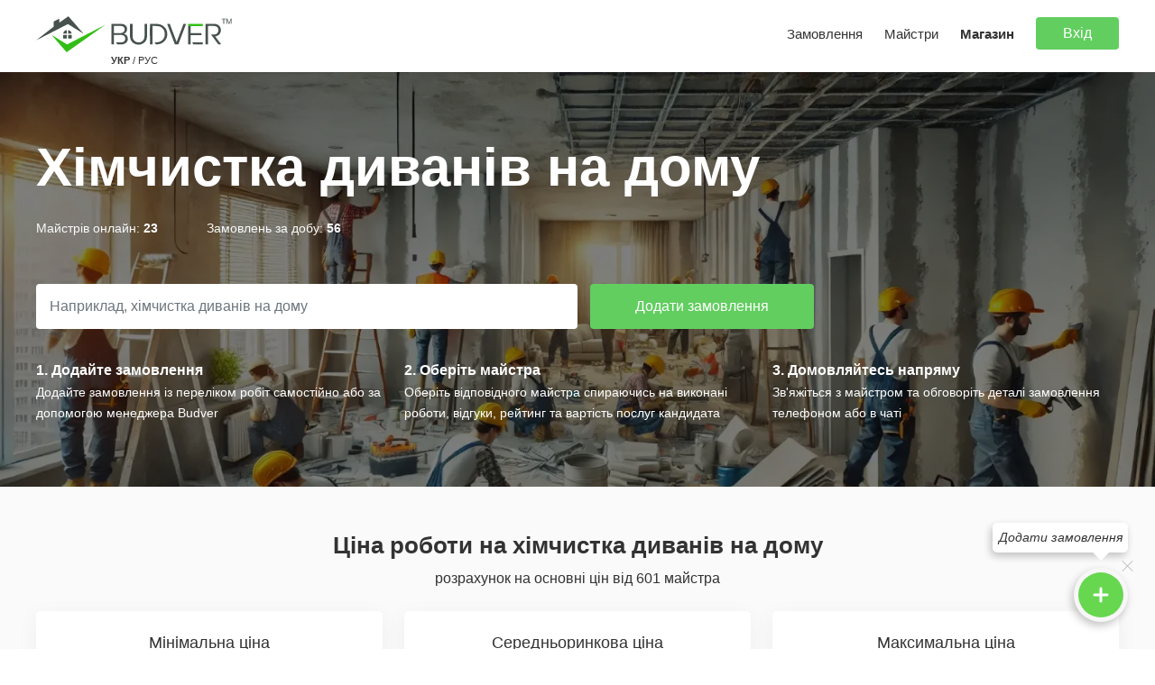

--- FILE ---
content_type: text/html; charset=UTF-8
request_url: https://budver.com/masters/himchistka-divaniv-na-domu
body_size: 21227
content:
<!DOCTYPE html>
<html lang="uk">
<head>
    <meta charset="utf-8">
    <meta http-equiv="X-UA-Compatible" content="IE=edge">
    <meta name="viewport" content="width=device-width, initial-scale=1, maximum-scale=1">
    <meta name="format-detection" content="telephone=no">
    <title>ᐈ Хімчистка диванів на дому - ціна від робітників в 2026 році</title>
    <meta property="og:title" content="ᐈ Хімчистка диванів на дому - ціна від робітників в 2026 році" /> 
    <meta property="og:description" content="Замовити хімчистка диванів на дому - ціна робітників від 880 грн до 1980 грн/шт. Середня вартість робіт 1430 грн/шт від 601 майстра по спеціалізації хімчистка диванів на дому." />
        <meta property="og:url" content="https://budver.com/masters/himchistka-divaniv-na-domu">
    <meta property="og:type" content="website">
    <meta property="og:site_name" content="Budver.com">
    <meta property="og:image" content="https://budver.com/images/og_image.jpg">
    <meta property="og:image:width" content="1200">
    <meta property="og:image:height" content="630">
    <meta name="theme-color" content="#ffffff">
    <meta name="title" content="ᐈ Хімчистка диванів на дому - ціна від робітників в 2026 році" /> 
    <meta name="description" content="Замовити хімчистка диванів на дому - ціна робітників від 880 грн до 1980 грн/шт. Середня вартість робіт 1430 грн/шт від 601 майстра по спеціалізації хімчистка диванів на дому." /> 
    <meta name="language" content="ua" />

        <link rel="preload" as="image" href="/images/bg7-min.webp">
        
    <link rel="apple-touch-icon" sizes="120x120" href="https://budver.com/apple-touch-icon.png">
    <link rel="icon" type="image/png" sizes="32x32" href="https://budver.com/favicon-32x32.png">
    <link rel="icon" type="image/png" sizes="16x16" href="https://budver.com/favicon-16x16.png">
    <link rel="manifest" href="https://budver.com/site.webmanifest" crossorigin="use-credentials">

        <link rel="canonical" href="https://budver.com/masters/himchistka-divaniv-na-domu" />
    
    <link rel="alternate" href="https://budver.com/masters/himchistka-divaniv-na-domu" hreflang="uk" />    <link rel="alternate" href="https://budver.com/ru/masters/himchistka-divaniv-na-domu" hreflang="ru" />    <link rel="alternate" href="https://budver.com/masters/himchistka-divaniv-na-domu" hreflang="x-default" />

	<link href="/css/bootstrap.min.css" rel="stylesheet"> 
    <link href="/css/myfont.css?v=0.21" rel="stylesheet">
    <link href="/css/style.css?v=1.025" rel="stylesheet">
    <link href="/css/responsive.css?v=0.897" rel="stylesheet"> 
            <script src="/js/jquery-3.6.0.min.js"></script>
    <script src="/js/bootstrap.bundle.min.js"></script>
    <script src="/js/phone_mask.js"></script>
    <script src="/js/jquery.magnific-popup.min.js"></script>
    <script src="/js/main.js?v=0.41"></script>
    <script src="/js/ajax.js?v=0.48"></script>
        
</head><body>
    
        
	<div class=" not_app wrapper  inner_page_masters">

        <header>
    <div class="inner maxwidth">
        <div class="left_block">
                        <div class="logo_lang">
                <a href="/" title="Budver" class="logo"><img src="/images/logo_tm.svg?upd2" width="225" height="40" alt="Budver" /></a>
                                <div class="languages">
                    <span class="active">УКР</span>                    <span>/</span>
                    <a hreflang="ru" href="/ru/masters/himchistka-divaniv-na-domu" title="">РУС</a>                </div>
                            </div>
        </div>
        <div class="right_block">
                        <a href="javascript:void(0)" class="main_menu_responsive_button left_menu noshow">
                <i class="icon-menu"></i>
            </a>
                        
                        <a href="javascript:void(0)" onclick="ajax_modal_login();" class="main_menu_responsive_button right_menu no_open noshow">
                <img class="main_avatar" src="/uploads/users/user.png" width="50" height="50" />
            </a>
                                                <div class="menu main_menu_block left_slide closed_menu">
                                <ul>
                    <li><a href="/tasks" title="">Замовлення</a></li>
                    <li><a href="/masters" title="">Майстри</a></li>
                    <li><a href="/shop" title=""><strong>Магазин</strong></a></li>
                                        <li>
                                                <a href="javascript:void(0)" onclick="ajax_modal_login();" title="" class="btn btn-default">Вхід</a>
                                            </li>
                </ul>
            </div>

        </div>
    </div>
</header>
        <main>

                
        	<div class="content ">

                <div  itemprop="offers" itemscope itemtype="http://schema.org/AggregateOffer">
<div class="header_bg masters" style="background-image:url(/images/bg7-min.webp);">
    <div class="bg-fon"></div>
    <div class="inner maxwidth">
        <h1>Хімчистка диванів на дому</h1>
        <ul class="block_info">
            <li>Майстрів онлайн: <strong>23</strong></li>
            <li>Замовлень за добу: <strong>56</strong></li>
        </ul>
        <div class="form_search">
            <form action="/task/add" method="get" id="add_task_small_form">
                <div class="form-group">
                    <input type="text" name="title" class="form-control" value="" placeholder="Наприклад, хімчистка диванів на дому">
                    <a href="javascript:void(0)" onclick="$('#add_task_small_form').submit();" title="" class="btn btn-default">Додати замовлення</a>
                </div>
            </form>
        </div>
        <div class="row block_2">
            <div class="col-md-4">
                <div class="col_info">
                    <div class="col_name">1. Додайте замовлення</div>
                    <div class="col_description">Додайте замовлення із переліком робіт самостійно або за допомогою менеджера Budver</div>
                </div>
            </div>
            <div class="col-md-4">
                <div class="col_info">
                    <div class="col_name">2. Оберіть майстра</div>
                    <div class="col_description">Оберіть відповідного майстра спираючись на виконані роботи, відгуки, рейтинг та вартість послуг кандидата</div>
                </div>
            </div>
            <div class="col-md-4">
                <div class="col_info">
                    <div class="col_name">3. Домовляйтесь напряму</div>
                    <div class="col_description">Зв'яжіться з майстром та обговоріть деталі замовлення телефоном або в чаті</div>
                </div>
            </div>
        </div>
    </div>
</div>


<div class="one_main_block block_services_prices">
    <div class="inner maxwidth">
        <div class="hed text-center">
            <span class="noshow" itemprop="offerCount">601</span>
            <span class="noshow" itemprop="priceCurrency">UAH</span>
            <h2 class="big_size min_margin">Ціна роботи на хімчистка диванів на дому</h2>
            <p>розрахунок на основні цін від 601 майстра</p>
        </div>
        <div class="row block_5 text-center">
            <div class="col-md-4">
                <div class="one_block">
                    <div class="price_name">Мінімальна ціна</div>
                    <div class="price_value"><span itemprop="lowPrice">880</span> грн/шт</div>
                </div>
            </div>
            <div class="col-md-4">
                <div class="one_block center_price">
                    <div class="price_name">Середньоринкова ціна</div>
                    <div class="price_value">1 430 грн/шт</div>
                </div>
            </div>
            <div class="col-md-4">
                <div class="one_block">
                    <div class="price_name">Максимальна ціна</div>
                    <div class="price_value"><span itemprop="highPrice">1 980</span> грн/шт</div>
                </div>
            </div>
        </div>
    </div>
</div>

<div class="maxwidth content_in_masters">

    <div class="add_task">

        <div class="add_task_left">

                        <h2>Ціна від робітників на хімчистка диванів на дому</h2>
            
            <div class="block_with_position">
                
<ul class="breadcrumbs" itemscope itemtype="http://schema.org/BreadcrumbList">
	    			<li itemprop="itemListElement" itemscope itemtype="http://schema.org/ListItem"><a itemprop="item" href="/" title="Головна"><span itemprop="name">Головна</span></a><meta itemprop="position" content="1"></li>
	    			<li itemprop="itemListElement" itemscope itemtype="http://schema.org/ListItem"><a itemprop="item" href="/masters" title="Майстри"><span itemprop="name">Майстри</span></a><meta itemprop="position" content="2"></li>
	    			<li itemprop="itemListElement" itemscope itemtype="http://schema.org/ListItem"><a itemprop="item" href="/masters/pribirannya-primischen-klining" title="Прибирання приміщень, клінінг"><span itemprop="name">Прибирання приміщень, клінінг</span></a><meta itemprop="position" content="3"></li>
	    <li itemprop="itemListElement" itemscope itemtype="http://schema.org/ListItem"><span class="last_item" itemprop="name">Хімчистка диванів на дому</span><meta itemprop="position" content="4"></li>
	</ul>
                <a href="javascript:void(0)" onclick="$('.filter_tasks_page').css('right', '0')" class="filter_button_tasks noshow"><i class="icon-filter-1"></i></a>
            </div>

                            
                
<div class="one_block with_margin one_review" itemprop="offers" itemscope itemtype="http://schema.org/Offer">
    <div class="buttons_actions_catalog">
        <a href="javascript:void(0)" onclick="ajax_modal_login();" title="Відправити повідомлення" data-bs-toggle="tooltip" data-bs-placement="top" class="button_action write"><i class="icon-mail"></i> </a>
        <a href="javascript:void(0)" onclick="ajax_modal_login();" data-bs-toggle="tooltip" data-bs-placement="top" title="Запропонувати замовлення" class="button_action"><i class="icon-list-add"></i></a>
    </div>
    <div class="top_review no_margin">
        <div class="image_review">
            <a href="/master/27294" title="Компанія Даніїл StroimDnepr"><img src="/uploads/users/50/b8/4c/50b84c29ccdc1ec726a6d510eac51211_100_100.jpeg" alt="Компанія Даніїл StroimDnepr" alt="Компанія Даніїл StroimDnepr" width="100" height="100" /></a>
        </div>
        <div class="user_info_review">
            <div class="user_name dotted"><a itemprop="url" href="/master/27294" title="Компанія Даніїл StroimDnepr">Даніїл StroimDnepr</a></div>
            <div class="reviews_and_start">
                <span class="review_stars" data-bs-toggle="tooltip" data-bs-placement="top" title="Рейтинг"><i class="icon-star"></i> 1840</span>
                <a href="/master/27294#reviews" title="" class="review_counts">0 відгуків</a>
            </div>
            <div class="time_on_site">
                <span class="listed">Був онлайн 20 годин тому</span>
                <span class="listed">На сайті 9 місяців</span>
            </div>
        </div><div class="clr"></div>
    </div>
    <div class="one_review_offer">

                <div class="one_har">Ремонт квартир і будинків під ключ по всій країні з гарантією та фіксованим кошторисом

Візьмемо на себе всі роботи від демонтажу до здачі за актом. Без зайвого клопоту і переплат.

Отримайте безк...</div>
        
        
                <div class="one_har">
            <strong>Географія робіт:</strong> 
                        <a href="/masters/m-borispil" title="">Бориспіль</a>,                         <a href="/masters/m-bucha" title="">Буча</a>,                         <a href="/masters/m-vinnicya" title="">Вінниця</a>,                         <a href="/masters/m-dnipro" title="">Дніпро</a>,                         <a href="/masters/m-zaporizhzhya" title="">Запоріжжя</a>,                         <a href="/masters/m-ivano-frankivsk" title="">Івано-Франківськ</a>,                         <a href="/masters/m-irpin" title="">Ірпінь</a>,                         <a href="/masters/m-kyiv" title="">Київ</a>,                         <a href="/masters/m-kropivnickiy" title="">Кропивницький</a>,                         <a href="/masters/m-lviv" title="">Львів</a>,                         <a href="/masters/m-mikolaiv" title="">Миколаїв</a>,                         <a href="/masters/m-odesa" title="">Одеса</a>,                         <a href="/masters/m-poltava" title="">Полтава</a>,                         <a href="/masters/m-harkiv" title="">Харків</a>,                         <a href="/masters/m-hmelnickiy" title="">Хмельницький</a>,                         <a href="/masters/m-gostomel" title="">Гостомель</a>                    </div>
                
                <div class="one_har specializations_list cities_list">
            <div><strong>Спеціалізації:</strong></div>
                        <a href="/masters/budivnictvo-chi-remont-garazha" class="badge bg-light ">Будівництво чи ремонт гаража</a>
                        <a href="/masters/lipnina" class="badge bg-light ">Ліпнина</a>
                        <a href="/masters/fontani" class="badge bg-light ">Фонтани</a>
                        <a href="/masters/kuvannya-ta-littya" class="badge bg-light ">Кування та лиття</a>
                        <a href="/masters/ohoronni-sistemi-ta-kontrol-dostupu" class="badge bg-light noshow">Охоронні системи та контроль доступу</a>
                        <a href="/masters/dekoruvannya-intereriv" class="badge bg-light noshow">Декорування інтер'єрів</a>
                        <a href="/masters/remont-balkonu" class="badge bg-light noshow">Ремонт балкону</a>
                        <a href="/masters/pidlogovi-pokrittya" class="badge bg-light noshow">Підлогові покриття</a>
                        <a href="/masters/avtopoliv" class="badge bg-light noshow">Автополив</a>
                        <a href="/masters/shodi" class="badge bg-light noshow">Сходи</a>
                        <a href="/masters/pozhezhni-signalizacii" class="badge bg-light noshow">Пожежні сигналізації</a>
                        <a href="/masters/orenda-budivelnogo-instrumentu" class="badge bg-light noshow">Оренда будівельного інструменту</a>
                        <a href="/masters/budivnictvo-teplici" class="badge bg-light noshow">Будівництво теплиці</a>
                        <a href="/masters/steli" class="badge bg-light noshow">Стелі</a>
                        <a href="/masters/drenazhni-roboti" class="badge bg-light noshow">Дренажні роботи</a>
                        <a href="/masters/metalokonstrukcii" class="badge bg-light noshow">Металоконструкції</a>
                        <a href="/masters/sistemi-videonaglyadu" class="badge bg-light noshow">Системи відеонагляду</a>
                        <a href="/masters/orenda-budivelnoi-tehniki" class="badge bg-light noshow">Оренда будівельної техніки</a>
                        <a href="/masters/markizi-ta-navisi" class="badge bg-light noshow">Маркізи та навіси</a>
                        <a href="/masters/promislovi-pidlogi" class="badge bg-light noshow">Промислові підлоги</a>
                        <a href="/masters/dizayn-intereru" class="badge bg-light noshow">Дизайн інтер'єру</a>
                        <a href="/masters/zvaryuvalni-roboti" class="badge bg-light noshow">Зварювальні роботи</a>
                        <a href="/masters/sistemi-pozhezhogasinnya" class="badge bg-light noshow">Системи пожежогасіння</a>
                        <a href="/masters/orenda-sadovoi-tehniki" class="badge bg-light noshow">Оренда садової техніки</a>
                        <a href="/masters/sklinnya-vikon-ta-balkoniv" class="badge bg-light noshow">Скління вікон та балконів</a>
                        <a href="/masters/rozpis-stin" class="badge bg-light noshow">Розпис стін</a>
                        <a href="/masters/inzhenerne-proektuvannya" class="badge bg-light noshow">Інженерне проектування</a>
                        <a href="/masters/znesennya-ta-demontazh" class="badge bg-light noshow">Знесення та демонтаж</a>
                        <a href="/masters/slabotkovi-sistemi" class="badge bg-light noshow">Слаботокові системи</a>
                        <a href="/masters/vantazhoperevezennya" class="badge bg-light noshow">Вантажоперевезення</a>
                        <a href="/masters/dveri" class="badge bg-light noshow">Двері</a>
                        <a href="/masters/stinovi-paneli" class="badge bg-light noshow">Стінові панелі</a>
                        <a href="/masters/geodezichni-roboti" class="badge bg-light noshow">Геодезичні роботи</a>
                        <a href="/masters/stolyarni-ta-teslyarski-roboti" class="badge bg-light noshow">Столярні та теслярські роботи</a>
                        <a href="/masters/tepla-pidloga" class="badge bg-light noshow">Тепла підлога</a>
                        <a href="/masters/viviz-smittya" class="badge bg-light noshow">Вивіз сміття</a>
                        <a href="/masters/pokrivelni-roboti" class="badge bg-light noshow">Покрівельні роботи</a>
                        <a href="/masters/styazhka-pidlogi" class="badge bg-light noshow">Стяжка підлоги</a>
                        <a href="/masters/geologichni-doslidzhennya" class="badge bg-light noshow">Геологічні дослідження</a>
                        <a href="/masters/fasadni-roboti" class="badge bg-light noshow">Фасадні роботи</a>
                        <a href="/masters/rozumniy-budinok" class="badge bg-light noshow">Розумний будинок</a>
                        <a href="/masters/poslugi-asenizatora" class="badge bg-light noshow">Послуги асенізатора</a>
                        <a href="/masters/almazne-rizannya-ta-sverdlinnya" class="badge bg-light noshow">Алмазне різання та свердління</a>
                        <a href="/masters/montazh-vagonki-ta-imitacii-brusa" class="badge bg-light noshow">Монтаж вагонки та імітації бруса</a>
                        <a href="/masters/mezhuvannya-ta-kadastr" class="badge bg-light noshow">Межування та кадастр</a>
                        <a href="/masters/fundament" class="badge bg-light noshow">Фундамент</a>
                        <a href="/masters/mayster-na-godinu" class="badge bg-light noshow">Майстер на годину</a>
                        <a href="/masters/vantazhniki" class="badge bg-light noshow">Вантажники</a>
                        <a href="/masters/betonni-roboti" class="badge bg-light noshow">Бетонні роботи</a>
                        <a href="/masters/ochischennya-vodi" class="badge bg-light noshow">Очищення води</a>
                        <a href="/masters/proektuvannya-budivel" class="badge bg-light noshow">Проектування будівель</a>
                        <a href="/masters/promisloviy-alpinizm" class="badge bg-light noshow">Промисловий альпінізм</a>
                        <a href="/masters/vstanovlennya-pobutovoi-tehniki" class="badge bg-light noshow">Встановлення побутової техніки</a>
                        <a href="/masters/montazhni-roboti-bloki-perekrittya" class="badge bg-light noshow">Монтажні роботи (блоки, перекриття)</a>
                        <a href="/masters/burovi-roboti-ta-sverdlovini" class="badge bg-light noshow">Бурові роботи та свердловини</a>
                        <a href="/masters/elektromontazhni-roboti" class="badge bg-light noshow">Електромонтажні роботи</a>
                        <a href="/masters/koshtorisni-roboti" class="badge bg-light noshow">Кошторисні роботи</a>
                        <a href="/masters/trotuarna-plitka" class="badge bg-light noshow">Тротуарна плитка</a>
                        <a href="/masters/vstanovlennya-ta-vidkrittya-zamkiv" class="badge bg-light noshow">Встановлення та відкриття замків</a>
                        <a href="/masters/vodopostachannya-ta-kanalizaciya" class="badge bg-light noshow">Водопостачання та каналізація</a>
                        <a href="/masters/dorozhne-budivnictvo" class="badge bg-light noshow">Дорожнє будівництво</a>
                        <a href="/masters/santehnichni-roboti" class="badge bg-light noshow">Сантехнічні роботи</a>
                        <a href="/masters/uzgodzhennya-pereplanuvan" class="badge bg-light noshow">Узгодження перепланувань</a>
                        <a href="/masters/budivnictvo-budinku-abo-kotedzhu" class="badge bg-light noshow">Будівництво будинку або котеджу</a>
                        <a href="/masters/septiki-ta-vigribni-yami" class="badge bg-light noshow">Септики та вигрібні ями</a>
                        <a href="/masters/pribirannya-primischen-klining" class="badge bg-light noshow">Прибирання приміщень, клінінг</a>
                        <a href="/masters/mebli" class="badge bg-light noshow">Меблі</a>
                        <a href="/masters/parkani-ogorozhi-vorota-hvirtki" class="badge bg-light noshow">Паркани, огорожі, ворота, хвіртки</a>
                        <a href="/masters/alternativni-dzherela-energii" class="badge bg-light noshow">Альтернативні джерела енергії</a>
                        <a href="/masters/tehnichniy-naglyad" class="badge bg-light noshow">Технічний нагляд</a>
                        <a href="/masters/remont-kvartiri-chi-kimnati" class="badge bg-light noshow">Ремонт квартири чи кімнати</a>
                        <a href="/masters/riznorobochi" class="badge bg-light noshow">Різноробочі</a>
                        <a href="/masters/restavraciya-vann" class="badge bg-light noshow">Реставрація ванн</a>
                        <a href="/masters/budivnytstvo-hospodarskoho-bloku" class="badge bg-light noshow">Будівництво господарського блоку</a>
                        <a href="/masters/landshaftniy-dizayn" class="badge bg-light noshow">Ландшафтний дизайн</a>
                        <a href="/masters/budivnytstvo-mahazynu" class="badge bg-light noshow">Будівництво магазину</a>
                        <a href="/masters/zemlyani-roboti" class="badge bg-light noshow">Земляні роботи</a>
                        <a href="/masters/gazifikaciya" class="badge bg-light noshow">Газифікація</a>
                        <a href="/masters/fitodizayn" class="badge bg-light noshow">Фітодизайн</a>
                        <a href="/masters/kladka-pechey-ta-kaminiv" class="badge bg-light noshow">Кладка або монтаж печей та камінів</a>
                        <a href="/masters/shtukaturno-malyarni-roboti" class="badge bg-light noshow">Штукатурно-малярні роботи</a>
                        <a href="/masters/remont-ofisu-ta-nezhitlovogo-primischennya" class="badge bg-light noshow">Ремонт офісу та нежитлового приміщення</a>
                        <a href="/masters/shpalerni-roboti" class="badge bg-light noshow">Шпалерні роботи</a>
                        <a href="/masters/vulichne-osvitlennya" class="badge bg-light noshow">Вуличне освітлення</a>
                        <a href="/masters/hidroizolyatsiya" class="badge bg-light noshow">Гідроізоляція</a>
                        <a href="/masters/teploizolyaciya" class="badge bg-light noshow">Теплоізоляція</a>
                        <a href="/masters/kondiciyuvannya-ta-ventilyaciya" class="badge bg-light noshow">Кондиціювання та вентиляція</a>
                        <a href="/masters/shtori-ta-karnizi" class="badge bg-light noshow">Штори та карнизи</a>
                        <a href="/masters/budivnictvo-lazni-chi-sauni" class="badge bg-light noshow">Будівництво лазні чи сауни</a>
                        <a href="/masters/plitochni-roboti" class="badge bg-light noshow">Плиточні роботи</a>
                        <a href="/masters/ozelenennya" class="badge bg-light noshow">Озеленення</a>
                        <a href="/masters/budivnictvo-karkasnih-budinkiv" class="badge bg-light noshow">Будівництво каркасних будинків</a>
                        <a href="/masters/zvukoizolyaciya" class="badge bg-light noshow">Звукоізоляція</a>
                        <a href="/masters/lifti-ta-eskalatori" class="badge bg-light noshow">Ліфти та ескалатори</a>
                        <a href="/masters/zhalyuzi" class="badge bg-light noshow">Жалюзі</a>
                        <a href="/masters/budivnictvo-baseynu" class="badge bg-light noshow">Будівництво басейну</a>
                        <a href="/masters/gipsokartonni-roboti" class="badge bg-light noshow">Гіпсокартонні роботи</a>
                        <a href="/masters/shtuchni-vodoymi" class="badge bg-light noshow">Штучні водойми</a>
                        <a href="/masters/kladochni-roboti" class="badge bg-light noshow">Кладочні роботи</a>
                        <a href="/masters/opalennya" class="badge bg-light noshow">Опалення</a>
                        <a href="/masters/ofisni-peregorodki" class="badge bg-light noshow">Офісні перегородки</a>
                        <a onclick="$(this).parent().parent().find('.specializations_list .noshow').removeClass('noshow');$(this).hide();" class="badge bg-light blue show_more">показати всі</a>        </div>
        
                <div class="one_har abou_master_block block_scroll_4">
            <div><strong>Роботи з портфоліо:</strong></div>
            <div class="portfolio_jobs">
            
<div class="one_portfolio one_block small_portfolio_work portfolio_556">
    <div class="portfolio_images ">
        <div class="portfolio_big_image">
            <a href="/uploads/portfolios/0c8/a6a/0c8a6a7530f9c40161b0ed3e304b2bb1.jpeg" target="_blank" class="lightbox_image" title=""><img src="/uploads/portfolios/0c8/a6a/0c8a6a7530f9c40161b0ed3e304b2bb1_250_250.jpeg" width="220" height="220" /></a>
        </div>
                <div class="portfolio_small_images">
                        <div class="one_small_image">
                <a href="/uploads/portfolios/2f2/fcc/14b/695/01a/594/ee4/2f2fcc14b69501a594ee434d8645004b.jpeg" target="_blank" title="" class="lightbox_image"><img src="/uploads/portfolios/2f2/fcc/14b/695/01a/594/ee4/2f2fcc14b69501a594ee434d8645004b_75_75.jpeg" width="75" height="75" /></a>
            </div>
                        <div class="one_small_image">
                <a href="/uploads/portfolios/e5/b3/8e/e5b38e0502b38b6f9aae16e127b2152b.jpeg" target="_blank" title="" class="lightbox_image"><img src="/uploads/portfolios/e5/b3/8e/e5b38e0502b38b6f9aae16e127b2152b_75_75.jpeg" width="75" height="75" /></a>
            </div>
                        <div class="one_small_image">
                <a href="/uploads/portfolios/fd/4e/3d/a2/dc/fd4e3da2dcaccb75cb4c97d0b493b94f.jpeg" target="_blank" title="" class="lightbox_image"><img src="/uploads/portfolios/fd/4e/3d/a2/dc/fd4e3da2dcaccb75cb4c97d0b493b94f_75_75.jpeg" width="75" height="75" /></a>
            </div>
                        <div class="one_small_image">
                <a href="/uploads/portfolios/fd/0f/38/34/fd0f383457d2ba5bf1e40d51e11fd135.jpeg" target="_blank" title="" class="lightbox_image"><img src="/uploads/portfolios/fd/0f/38/34/fd0f383457d2ba5bf1e40d51e11fd135_75_75.jpeg" width="75" height="75" /></a>
            </div>
                        <div class="one_small_image">
                <a href="/uploads/portfolios/29/2909db88efb1c06e72d6f10aaf72d340.jpeg" target="_blank" title="" class="lightbox_image"><img src="/uploads/portfolios/29/2909db88efb1c06e72d6f10aaf72d340_75_75.jpeg" width="75" height="75" /></a>
            </div>
                        <div class="one_small_image">
                <a href="/uploads/portfolios/7/5/3/6/753683cb184a94d6dfb852e6a436da76.jpeg" target="_blank" title="" class="lightbox_image"><img src="/uploads/portfolios/7/5/3/6/753683cb184a94d6dfb852e6a436da76_75_75.jpeg" width="75" height="75" /></a>
            </div>
                        <div class="one_small_image">
                <a href="/uploads/portfolios/99/d9/67/1b/f6/99d9671bf6598a6ea6b269838d04c4c7.jpeg" target="_blank" title="" class="lightbox_image"><img src="/uploads/portfolios/99/d9/67/1b/f6/99d9671bf6598a6ea6b269838d04c4c7_75_75.jpeg" width="75" height="75" /></a>
            </div>
                        <div class="one_small_image">
                <a href="/uploads/portfolios/cb/3b/4c/cb3b4cd7728a41e567bb1fd62996b366.jpeg" target="_blank" title="" class="lightbox_image"><img src="/uploads/portfolios/cb/3b/4c/cb3b4cd7728a41e567bb1fd62996b366_75_75.jpeg" width="75" height="75" /></a>
            </div>
                        <div class="one_small_image">
                <a href="/uploads/portfolios/ef9/560/367/30f/ef956036730fdb7f1fc8f7e52af6e04a.jpeg" target="_blank" title="" class="lightbox_image"><img src="/uploads/portfolios/ef9/560/367/30f/ef956036730fdb7f1fc8f7e52af6e04a_75_75.jpeg" width="75" height="75" /></a>
            </div>
                        <div class="one_small_image">
                <a href="/uploads/portfolios/c36/2b9/0d1/daf/548/d75/383/c362b90d1daf548d75383d285b13896f.jpeg" target="_blank" title="" class="lightbox_image"><img src="/uploads/portfolios/c36/2b9/0d1/daf/548/d75/383/c362b90d1daf548d75383d285b13896f_75_75.jpeg" width="75" height="75" /></a>
            </div>
                        <div class="one_small_image">
                <a href="/uploads/portfolios/b/1/b14fed5081721247fc1bef9ca2fccd14.jpeg" target="_blank" title="" class="lightbox_image"><img src="/uploads/portfolios/b/1/b14fed5081721247fc1bef9ca2fccd14_75_75.jpeg" width="75" height="75" /></a>
            </div>
                        <div class="one_small_image">
                <a href="/uploads/portfolios/f1/7f/15/e1/f17f15e1b8022f960d26aed6b7a2d775.jpeg" target="_blank" title="" class="lightbox_image"><img src="/uploads/portfolios/f1/7f/15/e1/f17f15e1b8022f960d26aed6b7a2d775_75_75.jpeg" width="75" height="75" /></a>
            </div>
                        <div class="one_small_image">
                <a href="/uploads/portfolios/9/1/7/2/2/5/2/91722528c4b85769be5128315a52cdfa.jpeg" target="_blank" title="" class="lightbox_image"><img src="/uploads/portfolios/9/1/7/2/2/5/2/91722528c4b85769be5128315a52cdfa_75_75.jpeg" width="75" height="75" /></a>
            </div>
                        <div class="one_small_image">
                <a href="/uploads/portfolios/40/52/f8/b7/d9/4052f8b7d944bf2e87b8af013a6a9884.jpeg" target="_blank" title="" class="lightbox_image"><img src="/uploads/portfolios/40/52/f8/b7/d9/4052f8b7d944bf2e87b8af013a6a9884_75_75.jpeg" width="75" height="75" /></a>
            </div>
                    </div>
                <div class="clr"></div>
    </div>
    <div class="portfoio_name dotted"><a href="" title="Ремонт">Ремонт</a></div>
    <div class="portfoio_description dotted">&nbsp;</div>
    <div class="portfoio_count_photos"><a href="" title="">15 фото</a></div>
    </div>

<script type="text/javascript">
    $('.portfolio_556').magnificPopup({
        delegate: '.lightbox_image',
        type: 'image',
        gallery: { enabled: true }
    });
</script>
<div class="one_portfolio one_block small_portfolio_work portfolio_522">
    <div class="portfolio_images ">
        <div class="portfolio_big_image">
            <a href="/uploads/portfolios/85b/5d1/221/7cd/aee/d82/479/85b5d12217cdaeed82479b24bb0e0b7f.png" target="_blank" class="lightbox_image" title=""><img src="/uploads/portfolios/85b/5d1/221/7cd/aee/d82/479/85b5d12217cdaeed82479b24bb0e0b7f_250_250.png" width="220" height="220" /></a>
        </div>
                <div class="portfolio_small_images">
                        <div class="one_small_image">
                <a href="/uploads/portfolios/0/b/d/a/8/e/0bda8e2a1d9ee9a3ee79d9c00e5bfe49.png" target="_blank" title="" class="lightbox_image"><img src="/uploads/portfolios/0/b/d/a/8/e/0bda8e2a1d9ee9a3ee79d9c00e5bfe49_75_75.png" width="75" height="75" /></a>
            </div>
                        <div class="one_small_image">
                <a href="/uploads/portfolios/17/173a2a316377f94fe6094a5411872d23.png" target="_blank" title="" class="lightbox_image"><img src="/uploads/portfolios/17/173a2a316377f94fe6094a5411872d23_75_75.png" width="75" height="75" /></a>
            </div>
                        <div class="one_small_image">
                <a href="/uploads/portfolios/13b/d7f/cc6/78b/1ed/e8c/dc1/13bd7fcc678b1ede8cdc1ffbf5e68a4f.png" target="_blank" title="" class="lightbox_image"><img src="/uploads/portfolios/13b/d7f/cc6/78b/1ed/e8c/dc1/13bd7fcc678b1ede8cdc1ffbf5e68a4f_75_75.png" width="75" height="75" /></a>
            </div>
                        <div class="one_small_image">
                <a href="/uploads/portfolios/0/0/4/8/6/6/004866cbe3ccfca979d496e0b09e5c1a.png" target="_blank" title="" class="lightbox_image"><img src="/uploads/portfolios/0/0/4/8/6/6/004866cbe3ccfca979d496e0b09e5c1a_75_75.png" width="75" height="75" /></a>
            </div>
                        <div class="one_small_image">
                <a href="/uploads/portfolios/d4/af/96/60/e6/f3/d4af9660e6f3b63196cb1ea0d3ada9ec.png" target="_blank" title="" class="lightbox_image"><img src="/uploads/portfolios/d4/af/96/60/e6/f3/d4af9660e6f3b63196cb1ea0d3ada9ec_75_75.png" width="75" height="75" /></a>
            </div>
                        <div class="one_small_image">
                <a href="/uploads/portfolios/4/e/3/4e3d07c50fb6996514dbcfd751fbe0b1.png" target="_blank" title="" class="lightbox_image"><img src="/uploads/portfolios/4/e/3/4e3d07c50fb6996514dbcfd751fbe0b1_75_75.png" width="75" height="75" /></a>
            </div>
                        <div class="one_small_image">
                <a href="/uploads/portfolios/d/3/3/d331309bae7c20a14eac06058034463a.png" target="_blank" title="" class="lightbox_image"><img src="/uploads/portfolios/d/3/3/d331309bae7c20a14eac06058034463a_75_75.png" width="75" height="75" /></a>
            </div>
                        <div class="one_small_image">
                <a href="/uploads/portfolios/0/0/0084b68d38779eaba550600456ea8294.png" target="_blank" title="" class="lightbox_image"><img src="/uploads/portfolios/0/0/0084b68d38779eaba550600456ea8294_75_75.png" width="75" height="75" /></a>
            </div>
                        <div class="one_small_image">
                <a href="/uploads/portfolios/0/033d0a4576482cdd27752ba5afae27aa.png" target="_blank" title="" class="lightbox_image"><img src="/uploads/portfolios/0/033d0a4576482cdd27752ba5afae27aa_75_75.png" width="75" height="75" /></a>
            </div>
                        <div class="one_small_image">
                <a href="/uploads/portfolios/aa1/273/0f7/ab5/ed2/aa12730f7ab5ed241056c852e76c80b8.png" target="_blank" title="" class="lightbox_image"><img src="/uploads/portfolios/aa1/273/0f7/ab5/ed2/aa12730f7ab5ed241056c852e76c80b8_75_75.png" width="75" height="75" /></a>
            </div>
                        <div class="one_small_image">
                <a href="/uploads/portfolios/6/c/0/2/0/f/5/6c020f55be0a89a887faa8bff38158b3.png" target="_blank" title="" class="lightbox_image"><img src="/uploads/portfolios/6/c/0/2/0/f/5/6c020f55be0a89a887faa8bff38158b3_75_75.png" width="75" height="75" /></a>
            </div>
                    </div>
                <div class="clr"></div>
    </div>
    <div class="portfoio_name dotted"><a href="" title="Ремонт">Ремонт</a></div>
    <div class="portfoio_description dotted">&nbsp;</div>
    <div class="portfoio_count_photos"><a href="" title="">12 фото</a></div>
    </div>

<script type="text/javascript">
    $('.portfolio_522').magnificPopup({
        delegate: '.lightbox_image',
        type: 'image',
        gallery: { enabled: true }
    });
</script>            </div>
        </div>
        
        
    </div>
</div>
<div class="one_block with_margin one_review" itemprop="offers" itemscope itemtype="http://schema.org/Offer">
    <div class="buttons_actions_catalog">
        <a href="javascript:void(0)" onclick="ajax_modal_login();" title="Відправити повідомлення" data-bs-toggle="tooltip" data-bs-placement="top" class="button_action write"><i class="icon-mail"></i> </a>
        <a href="javascript:void(0)" onclick="ajax_modal_login();" data-bs-toggle="tooltip" data-bs-placement="top" title="Запропонувати замовлення" class="button_action"><i class="icon-list-add"></i></a>
    </div>
    <div class="top_review no_margin">
        <div class="image_review">
            <a href="/master/38546" title="Компанія Паркет Сервіс"><img src="/uploads/users/87/c0/a7/68/da/5b/87c0a768da5b0dbb68130dea8b966640_100_100.jpg" alt="Компанія Паркет Сервіс" alt="Компанія Паркет Сервіс" width="100" height="100" /></a>
        </div>
        <div class="user_info_review">
            <div class="user_name dotted"><a itemprop="url" href="/master/38546" title="Компанія Паркет Сервіс">Паркет Сервіс</a></div>
            <div class="reviews_and_start">
                <span class="review_stars" data-bs-toggle="tooltip" data-bs-placement="top" title="Рейтинг"><i class="icon-star"></i> 1709</span>
                <a href="/master/38546#reviews" title="" class="review_counts">0 відгуків</a>
            </div>
            <div class="time_on_site">
                <span class="listed">Був онлайн 4 дні тому</span>
                <span class="listed">На сайті 11 місяців</span>
            </div>
        </div><div class="clr"></div>
    </div>
    <div class="one_review_offer">

                <div class="one_har">Пропонуємо послуги:
-вкладання паркету,паркетної  та підлогової дошки;
-шліфування,циклювання дерев'яних підлог;
-монтаж плінтусів всіх типів;
-лакування,тонування,нанесення масла,воску;
-шпатлюв...</div>
        
        
                <div class="one_har">
            <strong>Географія робіт:</strong> 
                        <a href="/masters/m-luck" title="">Луцьк</a>                    </div>
                
                <div class="one_har specializations_list cities_list">
            <div><strong>Спеціалізації:</strong></div>
                        <a href="/masters/shodi" class="badge bg-light ">Сходи</a>
                        <a href="/masters/stolyarni-ta-teslyarski-roboti" class="badge bg-light ">Столярні та теслярські роботи</a>
                        <a href="/masters/pidlogovi-pokrittya" class="badge bg-light ">Підлогові покриття</a>
                        <a href="/masters/montazh-vagonki-ta-imitacii-brusa" class="badge bg-light ">Монтаж вагонки та імітації бруса</a>
                        <a href="/masters/pribirannya-primischen-klining" class="badge bg-light noshow">Прибирання приміщень, клінінг</a>
                        <a href="/masters/orenda-budivelnogo-instrumentu" class="badge bg-light noshow">Оренда будівельного інструменту</a>
                        <a onclick="$(this).parent().parent().find('.specializations_list .noshow').removeClass('noshow');$(this).hide();" class="badge bg-light blue show_more">показати всі</a>        </div>
        
                <div class="one_har abou_master_block block_scroll_4">
            <div><strong>Роботи з портфоліо:</strong></div>
            <div class="portfolio_jobs">
            
<div class="one_portfolio one_block small_portfolio_work portfolio_399">
    <div class="portfolio_images ">
        <div class="portfolio_big_image">
            <a href="/uploads/portfolios/ea/4b/e2/d9/43/06/7b/ea4be2d943067bd100c13f0756f43383.jpg" target="_blank" class="lightbox_image" title=""><img src="/uploads/portfolios/ea/4b/e2/d9/43/06/7b/ea4be2d943067bd100c13f0756f43383_250_250.jpg" width="220" height="220" /></a>
        </div>
                <div class="portfolio_small_images">
                        <div class="one_small_image">
                <a href="/uploads/portfolios/63/cb/d2/f8/29/92/9c/63cbd2f829929caf1db36d587f803fab.jpg" target="_blank" title="" class="lightbox_image"><img src="/uploads/portfolios/63/cb/d2/f8/29/92/9c/63cbd2f829929caf1db36d587f803fab_75_75.jpg" width="75" height="75" /></a>
            </div>
                        <div class="one_small_image">
                <a href="/uploads/portfolios/128/e17/07b/9fc/128e1707b9fca8903cfd173f7b73f880.jpg" target="_blank" title="" class="lightbox_image"><img src="/uploads/portfolios/128/e17/07b/9fc/128e1707b9fca8903cfd173f7b73f880_75_75.jpg" width="75" height="75" /></a>
            </div>
                        <div class="one_small_image">
                <a href="/uploads/portfolios/41e/36d/c69/0b3/3d5/a83/90e/41e36dc690b33d5a8390eca910869447.jpg" target="_blank" title="" class="lightbox_image"><img src="/uploads/portfolios/41e/36d/c69/0b3/3d5/a83/90e/41e36dc690b33d5a8390eca910869447_75_75.jpg" width="75" height="75" /></a>
            </div>
                        <div class="one_small_image">
                <a href="/uploads/portfolios/7c3/566/efa/a4b/7c3566efaa4b93c6acbf5a6f1142e068.jpg" target="_blank" title="" class="lightbox_image"><img src="/uploads/portfolios/7c3/566/efa/a4b/7c3566efaa4b93c6acbf5a6f1142e068_75_75.jpg" width="75" height="75" /></a>
            </div>
                        <div class="one_small_image">
                <a href="/uploads/portfolios/1dc/7db/1dc7db20c2f83c6ab2fc7936224201ec.jpg" target="_blank" title="" class="lightbox_image"><img src="/uploads/portfolios/1dc/7db/1dc7db20c2f83c6ab2fc7936224201ec_75_75.jpg" width="75" height="75" /></a>
            </div>
                        <div class="one_small_image">
                <a href="/uploads/portfolios/4e6/4e6b8dffbd3caa0de9ff69f8baefceba.jpg" target="_blank" title="" class="lightbox_image"><img src="/uploads/portfolios/4e6/4e6b8dffbd3caa0de9ff69f8baefceba_75_75.jpg" width="75" height="75" /></a>
            </div>
                        <div class="one_small_image">
                <a href="/uploads/portfolios/c7/65/4d/c7654dc7b4d4bfd519eb417935555e62.jpg" target="_blank" title="" class="lightbox_image"><img src="/uploads/portfolios/c7/65/4d/c7654dc7b4d4bfd519eb417935555e62_75_75.jpg" width="75" height="75" /></a>
            </div>
                        <div class="one_small_image">
                <a href="/uploads/portfolios/28/2859c145fca8c8820f833ea4f1a372db.jpg" target="_blank" title="" class="lightbox_image"><img src="/uploads/portfolios/28/2859c145fca8c8820f833ea4f1a372db_75_75.jpg" width="75" height="75" /></a>
            </div>
                        <div class="one_small_image">
                <a href="/uploads/portfolios/235/386/2c4/b70/596/2353862c4b7059601307a620cb8d0936.jpg" target="_blank" title="" class="lightbox_image"><img src="/uploads/portfolios/235/386/2c4/b70/596/2353862c4b7059601307a620cb8d0936_75_75.jpg" width="75" height="75" /></a>
            </div>
                        <div class="one_small_image">
                <a href="/uploads/portfolios/7cc/97f/c97/144/d5d/7cc97fc97144d5dceb8371274b499606.jpg" target="_blank" title="" class="lightbox_image"><img src="/uploads/portfolios/7cc/97f/c97/144/d5d/7cc97fc97144d5dceb8371274b499606_75_75.jpg" width="75" height="75" /></a>
            </div>
                        <div class="one_small_image">
                <a href="/uploads/portfolios/4/c/b/5/4cb523052a888975596977c6bd545419.jpg" target="_blank" title="" class="lightbox_image"><img src="/uploads/portfolios/4/c/b/5/4cb523052a888975596977c6bd545419_75_75.jpg" width="75" height="75" /></a>
            </div>
                        <div class="one_small_image">
                <a href="/uploads/portfolios/54d/a13/26c/772/ad6/54da1326c772ad69eeecb40543f9eab0.jpg" target="_blank" title="" class="lightbox_image"><img src="/uploads/portfolios/54d/a13/26c/772/ad6/54da1326c772ad69eeecb40543f9eab0_75_75.jpg" width="75" height="75" /></a>
            </div>
                        <div class="one_small_image">
                <a href="/uploads/portfolios/cb/23/d3/b3/c8/89/cb23d3b3c8893c4aef6019a92a1773db.jpg" target="_blank" title="" class="lightbox_image"><img src="/uploads/portfolios/cb/23/d3/b3/c8/89/cb23d3b3c8893c4aef6019a92a1773db_75_75.jpg" width="75" height="75" /></a>
            </div>
                        <div class="one_small_image">
                <a href="/uploads/portfolios/027/027cfc1eb71f8139ed6632da98dbeadb.jpg" target="_blank" title="" class="lightbox_image"><img src="/uploads/portfolios/027/027cfc1eb71f8139ed6632da98dbeadb_75_75.jpg" width="75" height="75" /></a>
            </div>
                        <div class="one_small_image">
                <a href="/uploads/portfolios/2/6/8/3/2683d0c5df8740e50962b122109b6e8e.jpg" target="_blank" title="" class="lightbox_image"><img src="/uploads/portfolios/2/6/8/3/2683d0c5df8740e50962b122109b6e8e_75_75.jpg" width="75" height="75" /></a>
            </div>
                        <div class="one_small_image">
                <a href="/uploads/portfolios/ca5/b6f/ce4/5f9/851/d4f/ca5b6fce45f9851d4f7831df4a2d4c24.jpg" target="_blank" title="" class="lightbox_image"><img src="/uploads/portfolios/ca5/b6f/ce4/5f9/851/d4f/ca5b6fce45f9851d4f7831df4a2d4c24_75_75.jpg" width="75" height="75" /></a>
            </div>
                        <div class="one_small_image">
                <a href="/uploads/portfolios/2/b/2b148a2b9b7d700ae532f224eab4e3a0.jpg" target="_blank" title="" class="lightbox_image"><img src="/uploads/portfolios/2/b/2b148a2b9b7d700ae532f224eab4e3a0_75_75.jpg" width="75" height="75" /></a>
            </div>
                        <div class="one_small_image">
                <a href="/uploads/portfolios/889/1d0/8891d047720b184d746eb1b17d873278.jpg" target="_blank" title="" class="lightbox_image"><img src="/uploads/portfolios/889/1d0/8891d047720b184d746eb1b17d873278_75_75.jpg" width="75" height="75" /></a>
            </div>
                        <div class="one_small_image">
                <a href="/uploads/portfolios/d50/ecd/660/3a9/5a0/d50ecd6603a95a0e503b4e0a5f1559ff.jpg" target="_blank" title="" class="lightbox_image"><img src="/uploads/portfolios/d50/ecd/660/3a9/5a0/d50ecd6603a95a0e503b4e0a5f1559ff_75_75.jpg" width="75" height="75" /></a>
            </div>
                        <div class="one_small_image">
                <a href="/uploads/portfolios/1/2/a/0/12a012bef81e2f0c6744ed0af5e1ed29.jpg" target="_blank" title="" class="lightbox_image"><img src="/uploads/portfolios/1/2/a/0/12a012bef81e2f0c6744ed0af5e1ed29_75_75.jpg" width="75" height="75" /></a>
            </div>
                        <div class="one_small_image">
                <a href="/uploads/portfolios/c48/7c2/641/da6/053/c487c2641da6053d2ef0e689ef269adf.jpg" target="_blank" title="" class="lightbox_image"><img src="/uploads/portfolios/c48/7c2/641/da6/053/c487c2641da6053d2ef0e689ef269adf_75_75.jpg" width="75" height="75" /></a>
            </div>
                        <div class="one_small_image">
                <a href="/uploads/portfolios/a57/60a/e1f/bca/ac0/a5760ae1fbcaac077ad8335d20c9986d.jpg" target="_blank" title="" class="lightbox_image"><img src="/uploads/portfolios/a57/60a/e1f/bca/ac0/a5760ae1fbcaac077ad8335d20c9986d_75_75.jpg" width="75" height="75" /></a>
            </div>
                        <div class="one_small_image">
                <a href="/uploads/portfolios/342/6e3/3426e3dff5a213f43a28b90174b9ab5c.jpg" target="_blank" title="" class="lightbox_image"><img src="/uploads/portfolios/342/6e3/3426e3dff5a213f43a28b90174b9ab5c_75_75.jpg" width="75" height="75" /></a>
            </div>
                        <div class="one_small_image">
                <a href="/uploads/portfolios/4/8/b/48b8bd588f53a3d2a2132824ab220f70.jpg" target="_blank" title="" class="lightbox_image"><img src="/uploads/portfolios/4/8/b/48b8bd588f53a3d2a2132824ab220f70_75_75.jpg" width="75" height="75" /></a>
            </div>
                        <div class="one_small_image">
                <a href="/uploads/portfolios/87/12/ac/6a/f1/8712ac6af1d3d6d8d77abbbfdef166ea.jpg" target="_blank" title="" class="lightbox_image"><img src="/uploads/portfolios/87/12/ac/6a/f1/8712ac6af1d3d6d8d77abbbfdef166ea_75_75.jpg" width="75" height="75" /></a>
            </div>
                        <div class="one_small_image">
                <a href="/uploads/portfolios/a5/54/5e/a6/a5545ea66fdb7e2d710faebaf5b59f8f.jpg" target="_blank" title="" class="lightbox_image"><img src="/uploads/portfolios/a5/54/5e/a6/a5545ea66fdb7e2d710faebaf5b59f8f_75_75.jpg" width="75" height="75" /></a>
            </div>
                        <div class="one_small_image">
                <a href="/uploads/portfolios/1e0/1e0bf05acbb03434c1f3d82187c62cf3.jpg" target="_blank" title="" class="lightbox_image"><img src="/uploads/portfolios/1e0/1e0bf05acbb03434c1f3d82187c62cf3_75_75.jpg" width="75" height="75" /></a>
            </div>
                        <div class="one_small_image">
                <a href="/uploads/portfolios/b/e/4/d/6/be4d65786ef402fe715703e2cbce4ff8.jpg" target="_blank" title="" class="lightbox_image"><img src="/uploads/portfolios/b/e/4/d/6/be4d65786ef402fe715703e2cbce4ff8_75_75.jpg" width="75" height="75" /></a>
            </div>
                        <div class="one_small_image">
                <a href="/uploads/portfolios/213/656/8cf/d49/4b3/2136568cfd494b3f3273a4d82a2bc1a3.jpg" target="_blank" title="" class="lightbox_image"><img src="/uploads/portfolios/213/656/8cf/d49/4b3/2136568cfd494b3f3273a4d82a2bc1a3_75_75.jpg" width="75" height="75" /></a>
            </div>
                        <div class="one_small_image">
                <a href="/uploads/portfolios/f2e/6cb/b09/14f/c66/2c0/895/f2e6cbb0914fc662c08958fa9ff1b5b3.jpg" target="_blank" title="" class="lightbox_image"><img src="/uploads/portfolios/f2e/6cb/b09/14f/c66/2c0/895/f2e6cbb0914fc662c08958fa9ff1b5b3_75_75.jpg" width="75" height="75" /></a>
            </div>
                        <div class="one_small_image">
                <a href="/uploads/portfolios/4f/4fa7de85fb37870d3a1d889c4d717a0f.jpg" target="_blank" title="" class="lightbox_image"><img src="/uploads/portfolios/4f/4fa7de85fb37870d3a1d889c4d717a0f_75_75.jpg" width="75" height="75" /></a>
            </div>
                        <div class="one_small_image">
                <a href="/uploads/portfolios/0a/0a65e8342ef66492dafb7a839e337551.jpg" target="_blank" title="" class="lightbox_image"><img src="/uploads/portfolios/0a/0a65e8342ef66492dafb7a839e337551_75_75.jpg" width="75" height="75" /></a>
            </div>
                        <div class="one_small_image">
                <a href="/uploads/portfolios/db5/46e/d72/979/e09/dde/db546ed72979e09dde6027a9bd899367.jpg" target="_blank" title="" class="lightbox_image"><img src="/uploads/portfolios/db5/46e/d72/979/e09/dde/db546ed72979e09dde6027a9bd899367_75_75.jpg" width="75" height="75" /></a>
            </div>
                        <div class="one_small_image">
                <a href="/uploads/portfolios/8a0/644/8a0644f58ec1760914b745b1b047143f.jpg" target="_blank" title="" class="lightbox_image"><img src="/uploads/portfolios/8a0/644/8a0644f58ec1760914b745b1b047143f_75_75.jpg" width="75" height="75" /></a>
            </div>
                        <div class="one_small_image">
                <a href="/uploads/portfolios/94/bd/ff/94bdffcd1eafaf02702924e222a445f4.jpg" target="_blank" title="" class="lightbox_image"><img src="/uploads/portfolios/94/bd/ff/94bdffcd1eafaf02702924e222a445f4_75_75.jpg" width="75" height="75" /></a>
            </div>
                        <div class="one_small_image">
                <a href="/uploads/portfolios/40/40f36c16e6821855ab373de92a5dd247.jpg" target="_blank" title="" class="lightbox_image"><img src="/uploads/portfolios/40/40f36c16e6821855ab373de92a5dd247_75_75.jpg" width="75" height="75" /></a>
            </div>
                        <div class="one_small_image">
                <a href="/uploads/portfolios/b53/9c9/766/b5c/0c3/d66/012/b539c9766b5c0c3d66012e3923122545.jpg" target="_blank" title="" class="lightbox_image"><img src="/uploads/portfolios/b53/9c9/766/b5c/0c3/d66/012/b539c9766b5c0c3d66012e3923122545_75_75.jpg" width="75" height="75" /></a>
            </div>
                        <div class="one_small_image">
                <a href="/uploads/portfolios/f69/f6970980541b984665821ca2b1ab4fdf.jpg" target="_blank" title="" class="lightbox_image"><img src="/uploads/portfolios/f69/f6970980541b984665821ca2b1ab4fdf_75_75.jpg" width="75" height="75" /></a>
            </div>
                        <div class="one_small_image">
                <a href="/uploads/portfolios/e1/a1/2d/15/ec/cc/e1a12d15ecccf8085e83b68b2307456e.jpg" target="_blank" title="" class="lightbox_image"><img src="/uploads/portfolios/e1/a1/2d/15/ec/cc/e1a12d15ecccf8085e83b68b2307456e_75_75.jpg" width="75" height="75" /></a>
            </div>
                        <div class="one_small_image">
                <a href="/uploads/portfolios/3cf/a4b/2aa/3cfa4b2aa9f2c64cb6bcdc9d9809393a.jpg" target="_blank" title="" class="lightbox_image"><img src="/uploads/portfolios/3cf/a4b/2aa/3cfa4b2aa9f2c64cb6bcdc9d9809393a_75_75.jpg" width="75" height="75" /></a>
            </div>
                        <div class="one_small_image">
                <a href="/uploads/portfolios/9/4/2/9427a950ca614381d072673d55651756.jpg" target="_blank" title="" class="lightbox_image"><img src="/uploads/portfolios/9/4/2/9427a950ca614381d072673d55651756_75_75.jpg" width="75" height="75" /></a>
            </div>
                        <div class="one_small_image">
                <a href="/uploads/portfolios/983/d9c/0ac/a61/f65/0ef/181/983d9c0aca61f650ef181bb2c42b8044.jpg" target="_blank" title="" class="lightbox_image"><img src="/uploads/portfolios/983/d9c/0ac/a61/f65/0ef/181/983d9c0aca61f650ef181bb2c42b8044_75_75.jpg" width="75" height="75" /></a>
            </div>
                        <div class="one_small_image">
                <a href="/uploads/portfolios/d/6/e/1/a/6/a/d6e1a6addef4f3344fe204db45c6d41b.jpg" target="_blank" title="" class="lightbox_image"><img src="/uploads/portfolios/d/6/e/1/a/6/a/d6e1a6addef4f3344fe204db45c6d41b_75_75.jpg" width="75" height="75" /></a>
            </div>
                        <div class="one_small_image">
                <a href="/uploads/portfolios/c2/af/51/c2af51b4d9d149a109170f43be774e66.jpg" target="_blank" title="" class="lightbox_image"><img src="/uploads/portfolios/c2/af/51/c2af51b4d9d149a109170f43be774e66_75_75.jpg" width="75" height="75" /></a>
            </div>
                        <div class="one_small_image">
                <a href="/uploads/portfolios/b/4/7/c/9/4/b47c948b6fdc88d0f933dd2ed30f7ce3.jpg" target="_blank" title="" class="lightbox_image"><img src="/uploads/portfolios/b/4/7/c/9/4/b47c948b6fdc88d0f933dd2ed30f7ce3_75_75.jpg" width="75" height="75" /></a>
            </div>
                        <div class="one_small_image">
                <a href="/uploads/portfolios/1/f/a/0/6/0/1fa06070e503dfc13043e0ecfeb402ed.jpg" target="_blank" title="" class="lightbox_image"><img src="/uploads/portfolios/1/f/a/0/6/0/1fa06070e503dfc13043e0ecfeb402ed_75_75.jpg" width="75" height="75" /></a>
            </div>
                        <div class="one_small_image">
                <a href="/uploads/portfolios/e53/e53d4766b94f686b1e6ffec979497c95.jpg" target="_blank" title="" class="lightbox_image"><img src="/uploads/portfolios/e53/e53d4766b94f686b1e6ffec979497c95_75_75.jpg" width="75" height="75" /></a>
            </div>
                        <div class="one_small_image">
                <a href="/uploads/portfolios/25c/678/5d5/6e1/25c6785d56e196723379780be8c364bc.jpg" target="_blank" title="" class="lightbox_image"><img src="/uploads/portfolios/25c/678/5d5/6e1/25c6785d56e196723379780be8c364bc_75_75.jpg" width="75" height="75" /></a>
            </div>
                        <div class="one_small_image">
                <a href="/uploads/portfolios/769/152/9dd/7e6/c7c/7691529dd7e6c7cd3a2ccf179804f0d8.jpg" target="_blank" title="" class="lightbox_image"><img src="/uploads/portfolios/769/152/9dd/7e6/c7c/7691529dd7e6c7cd3a2ccf179804f0d8_75_75.jpg" width="75" height="75" /></a>
            </div>
                        <div class="one_small_image">
                <a href="/uploads/portfolios/a90/a35/e42/618/495/a90a35e4261849506b761d4104bfb397.jpeg" target="_blank" title="" class="lightbox_image"><img src="/uploads/portfolios/a90/a35/e42/618/495/a90a35e4261849506b761d4104bfb397_75_75.jpeg" width="75" height="75" /></a>
            </div>
                        <div class="one_small_image">
                <a href="/uploads/portfolios/77/ce/22/d7/34/67/6a/77ce22d734676a3df09a240e89d82363.jpg" target="_blank" title="" class="lightbox_image"><img src="/uploads/portfolios/77/ce/22/d7/34/67/6a/77ce22d734676a3df09a240e89d82363_75_75.jpg" width="75" height="75" /></a>
            </div>
                        <div class="one_small_image">
                <a href="/uploads/portfolios/c/e/4/ce4c4f12f33e1e23c0b69bb872c11897.jpg" target="_blank" title="" class="lightbox_image"><img src="/uploads/portfolios/c/e/4/ce4c4f12f33e1e23c0b69bb872c11897_75_75.jpg" width="75" height="75" /></a>
            </div>
                        <div class="one_small_image">
                <a href="/uploads/portfolios/f4e/31b/cc6/2f0/c69/f4e31bcc62f0c69dec570a3f814ccf54.jpg" target="_blank" title="" class="lightbox_image"><img src="/uploads/portfolios/f4e/31b/cc6/2f0/c69/f4e31bcc62f0c69dec570a3f814ccf54_75_75.jpg" width="75" height="75" /></a>
            </div>
                        <div class="one_small_image">
                <a href="/uploads/portfolios/c6/b8/44/dc/4c/44/c6b844dc4c444c151349b4ae55cb1799.jpg" target="_blank" title="" class="lightbox_image"><img src="/uploads/portfolios/c6/b8/44/dc/4c/44/c6b844dc4c444c151349b4ae55cb1799_75_75.jpg" width="75" height="75" /></a>
            </div>
                        <div class="one_small_image">
                <a href="/uploads/portfolios/902/722/902722376f67c1c2a24fab4b090b7dfd.jpg" target="_blank" title="" class="lightbox_image"><img src="/uploads/portfolios/902/722/902722376f67c1c2a24fab4b090b7dfd_75_75.jpg" width="75" height="75" /></a>
            </div>
                        <div class="one_small_image">
                <a href="/uploads/portfolios/ad/10/0c/bb/b1/ad100cbbb1c3256797fcfd0532bf8f09.jpg" target="_blank" title="" class="lightbox_image"><img src="/uploads/portfolios/ad/10/0c/bb/b1/ad100cbbb1c3256797fcfd0532bf8f09_75_75.jpg" width="75" height="75" /></a>
            </div>
                        <div class="one_small_image">
                <a href="/uploads/portfolios/a/f/d/f/afdffc72658eb8b2648c3567fbbf08c6.jpg" target="_blank" title="" class="lightbox_image"><img src="/uploads/portfolios/a/f/d/f/afdffc72658eb8b2648c3567fbbf08c6_75_75.jpg" width="75" height="75" /></a>
            </div>
                        <div class="one_small_image">
                <a href="/uploads/portfolios/e6/e65ece8109868240bda68d280fbb8fa5.jpg" target="_blank" title="" class="lightbox_image"><img src="/uploads/portfolios/e6/e65ece8109868240bda68d280fbb8fa5_75_75.jpg" width="75" height="75" /></a>
            </div>
                        <div class="one_small_image">
                <a href="/uploads/portfolios/e/1/e/e1e0428e69c8f9cd5b5ae7362b7d2726.jpg" target="_blank" title="" class="lightbox_image"><img src="/uploads/portfolios/e/1/e/e1e0428e69c8f9cd5b5ae7362b7d2726_75_75.jpg" width="75" height="75" /></a>
            </div>
                    </div>
                <div class="clr"></div>
    </div>
    <div class="portfoio_name dotted"><a href="" title="Реставрація дерев'яної підлоги">Реставрація дерев'яної підлоги</a></div>
    <div class="portfoio_description dotted">Пропонуємо професійні послуги з реставрації та догляду за дерев’яною підлогою. Наша команда досвідчених майстрів забезпечить відновлення та захист вашої підлоги, надаючи їй нового життя та естетичного вигляду.</div>
    <div class="portfoio_count_photos"><a href="" title="">60 фото</a></div>
    </div>

<script type="text/javascript">
    $('.portfolio_399').magnificPopup({
        delegate: '.lightbox_image',
        type: 'image',
        gallery: { enabled: true }
    });
</script>            </div>
        </div>
        
        
    </div>
</div>
<div class="one_block with_margin one_review" itemprop="offers" itemscope itemtype="http://schema.org/Offer">
    <div class="buttons_actions_catalog">
        <a href="javascript:void(0)" onclick="ajax_modal_login();" title="Відправити повідомлення" data-bs-toggle="tooltip" data-bs-placement="top" class="button_action write"><i class="icon-mail"></i> </a>
        <a href="javascript:void(0)" onclick="ajax_modal_login();" data-bs-toggle="tooltip" data-bs-placement="top" title="Запропонувати замовлення" class="button_action"><i class="icon-list-add"></i></a>
    </div>
    <div class="top_review no_margin">
        <div class="image_review">
            <a href="/master/29597" title="Майстер Іван"><img src="/uploads/users/402/ace/600/ec7/496/402ace600ec7496da37ed2cd99a468ec_100_100.jpg" alt="Майстер Іван" alt="Майстер Іван" width="100" height="100" /></a>
        </div>
        <div class="user_info_review">
            <div class="user_name dotted"><a itemprop="url" href="/master/29597" title="Майстер Іван">Іван</a></div>
            <div class="reviews_and_start">
                <span class="review_stars" data-bs-toggle="tooltip" data-bs-placement="top" title="Рейтинг"><i class="icon-star"></i> 1288</span>
                <a href="/master/29597#reviews" title="" class="review_counts">0 відгуків</a>
            </div>
            <div class="time_on_site">
                <span class="listed">Був онлайн 3 дні тому</span>
                <span class="listed">На сайті більше 2 роки</span>
            </div>
        </div><div class="clr"></div>
    </div>
    <div class="one_review_offer">

                <div class="one_har">Є великий досвід різних типів робіт,в наявності великий асортимент інструментів....</div>
        
        
                <div class="one_har">
            <strong>Географія робіт:</strong> 
                        <a href="/masters/m-brovari" title="">Бровари</a>                    </div>
                
                <div class="one_har specializations_list cities_list">
            <div><strong>Спеціалізації:</strong></div>
                        <a href="/masters/budivnictvo-teplici" class="badge bg-light ">Будівництво теплиці</a>
                        <a href="/masters/kondiciyuvannya-ta-ventilyaciya" class="badge bg-light ">Кондиціювання та вентиляція</a>
                        <a href="/masters/trotuarna-plitka" class="badge bg-light ">Тротуарна плитка</a>
                        <a href="/masters/vantazhniki" class="badge bg-light ">Вантажники</a>
                        <a href="/masters/markizi-ta-navisi" class="badge bg-light noshow">Маркізи та навіси</a>
                        <a href="/masters/opalennya" class="badge bg-light noshow">Опалення</a>
                        <a href="/masters/septiki-ta-vigribni-yami" class="badge bg-light noshow">Септики та вигрібні ями</a>
                        <a href="/masters/montazhni-roboti-bloki-perekrittya" class="badge bg-light noshow">Монтажні роботи (блоки, перекриття)</a>
                        <a href="/masters/sklinnya-vikon-ta-balkoniv" class="badge bg-light noshow">Скління вікон та балконів</a>
                        <a href="/masters/mayster-na-godinu" class="badge bg-light noshow">Майстер на годину</a>
                        <a href="/masters/riznorobochi" class="badge bg-light noshow">Різноробочі</a>
                        <a href="/masters/vodopostachannya-ta-kanalizaciya" class="badge bg-light noshow">Водопостачання та каналізація</a>
                        <a href="/masters/dveri" class="badge bg-light noshow">Двері</a>
                        <a href="/masters/vstanovlennya-pobutovoi-tehniki" class="badge bg-light noshow">Встановлення побутової техніки</a>
                        <a href="/masters/shtukaturno-malyarni-roboti" class="badge bg-light noshow">Штукатурно-малярні роботи</a>
                        <a href="/masters/mebli" class="badge bg-light noshow">Меблі</a>
                        <a href="/masters/pokrivelni-roboti" class="badge bg-light noshow">Покрівельні роботи</a>
                        <a href="/masters/pribirannya-primischen-klining" class="badge bg-light noshow">Прибирання приміщень, клінінг</a>
                        <a href="/masters/shpalerni-roboti" class="badge bg-light noshow">Шпалерні роботи</a>
                        <a href="/masters/budivnytstvo-hospodarskoho-bloku" class="badge bg-light noshow">Будівництво господарського блоку</a>
                        <a href="/masters/betonni-roboti" class="badge bg-light noshow">Бетонні роботи</a>
                        <a href="/masters/landshaftniy-dizayn" class="badge bg-light noshow">Ландшафтний дизайн</a>
                        <a href="/masters/plitochni-roboti" class="badge bg-light noshow">Плиточні роботи</a>
                        <a href="/masters/budivnytstvo-mahazynu" class="badge bg-light noshow">Будівництво магазину</a>
                        <a href="/masters/parkani-ogorozhi-vorota-hvirtki" class="badge bg-light noshow">Паркани, огорожі, ворота, хвіртки</a>
                        <a href="/masters/vulichne-osvitlennya" class="badge bg-light noshow">Вуличне освітлення</a>
                        <a href="/masters/gipsokartonni-roboti" class="badge bg-light noshow">Гіпсокартонні роботи</a>
                        <a href="/masters/hidroizolyatsiya" class="badge bg-light noshow">Гідроізоляція</a>
                        <a href="/masters/zemlyani-roboti" class="badge bg-light noshow">Земляні роботи</a>
                        <a href="/masters/ozelenennya" class="badge bg-light noshow">Озеленення</a>
                        <a href="/masters/lipnina" class="badge bg-light noshow">Ліпнина</a>
                        <a href="/masters/teploizolyaciya" class="badge bg-light noshow">Теплоізоляція</a>
                        <a href="/masters/avtopoliv" class="badge bg-light noshow">Автополив</a>
                        <a href="/masters/pidlogovi-pokrittya" class="badge bg-light noshow">Підлогові покриття</a>
                        <a href="/masters/zvukoizolyaciya" class="badge bg-light noshow">Звукоізоляція</a>
                        <a href="/masters/drenazhni-roboti" class="badge bg-light noshow">Дренажні роботи</a>
                        <a href="/masters/steli" class="badge bg-light noshow">Стелі</a>
                        <a href="/masters/kladochni-roboti" class="badge bg-light noshow">Кладочні роботи</a>
                        <a href="/masters/shtori-ta-karnizi" class="badge bg-light noshow">Штори та карнизи</a>
                        <a href="/masters/budivnictvo-budinku-abo-kotedzhu" class="badge bg-light noshow">Будівництво будинку або котеджу</a>
                        <a href="/masters/promislovi-pidlogi" class="badge bg-light noshow">Промислові підлоги</a>
                        <a href="/masters/shodi" class="badge bg-light noshow">Сходи</a>
                        <a href="/masters/zhalyuzi" class="badge bg-light noshow">Жалюзі</a>
                        <a href="/masters/remont-kvartiri-chi-kimnati" class="badge bg-light noshow">Ремонт квартири чи кімнати</a>
                        <a href="/masters/stinovi-paneli" class="badge bg-light noshow">Стінові панелі</a>
                        <a href="/masters/metalokonstrukcii" class="badge bg-light noshow">Металоконструкції</a>
                        <a href="/masters/ofisni-peregorodki" class="badge bg-light noshow">Офісні перегородки</a>
                        <a href="/masters/remont-ofisu-ta-nezhitlovogo-primischennya" class="badge bg-light noshow">Ремонт офісу та нежитлового приміщення</a>
                        <a href="/masters/styazhka-pidlogi" class="badge bg-light noshow">Стяжка підлоги</a>
                        <a href="/masters/budivnictvo-lazni-chi-sauni" class="badge bg-light noshow">Будівництво лазні чи сауни</a>
                        <a href="/masters/montazh-vagonki-ta-imitacii-brusa" class="badge bg-light noshow">Монтаж вагонки та імітації бруса</a>
                        <a href="/masters/zvaryuvalni-roboti" class="badge bg-light noshow">Зварювальні роботи</a>
                        <a href="/masters/vantazhoperevezennya" class="badge bg-light noshow">Вантажоперевезення</a>
                        <a href="/masters/budivnictvo-chi-remont-garazha" class="badge bg-light noshow">Будівництво чи ремонт гаража</a>
                        <a href="/masters/santehnichni-roboti" class="badge bg-light noshow">Сантехнічні роботи</a>
                        <a href="/masters/znesennya-ta-demontazh" class="badge bg-light noshow">Знесення та демонтаж</a>
                        <a href="/masters/viviz-smittya" class="badge bg-light noshow">Вивіз сміття</a>
                        <a href="/masters/remont-balkonu" class="badge bg-light noshow">Ремонт балкону</a>
                        <a href="/masters/alternativni-dzherela-energii" class="badge bg-light noshow">Альтернативні джерела енергії</a>
                        <a href="/masters/fasadni-roboti" class="badge bg-light noshow">Фасадні роботи</a>
                        <a href="/masters/poslugi-asenizatora" class="badge bg-light noshow">Послуги асенізатора</a>
                        <a onclick="$(this).parent().parent().find('.specializations_list .noshow').removeClass('noshow');$(this).hide();" class="badge bg-light blue show_more">показати всі</a>        </div>
        
        
        
    </div>
</div>
<div class="one_block with_margin one_review" itemprop="offers" itemscope itemtype="http://schema.org/Offer">
    <div class="buttons_actions_catalog">
        <a href="javascript:void(0)" onclick="ajax_modal_login();" title="Відправити повідомлення" data-bs-toggle="tooltip" data-bs-placement="top" class="button_action write"><i class="icon-mail"></i> </a>
        <a href="javascript:void(0)" onclick="ajax_modal_login();" data-bs-toggle="tooltip" data-bs-placement="top" title="Запропонувати замовлення" class="button_action"><i class="icon-list-add"></i></a>
    </div>
    <div class="top_review no_margin">
        <div class="image_review">
            <a href="/master/31024" title="Майстер Вікторія"><img src="/uploads/users/7b5/ede/c84/531/7b5edec845312a4e36429f9835905424_100_100.png" alt="Майстер Вікторія" alt="Майстер Вікторія" width="100" height="100" /></a>
        </div>
        <div class="user_info_review">
            <div class="user_name dotted"><a itemprop="url" href="/master/31024" title="Майстер Вікторія">Вікторія</a></div>
            <div class="reviews_and_start">
                <span class="review_stars" data-bs-toggle="tooltip" data-bs-placement="top" title="Рейтинг"><i class="icon-star"></i> 1232</span>
                <a href="/master/31024#reviews" title="" class="review_counts">0 відгуків</a>
            </div>
            <div class="time_on_site">
                <span class="listed">Був онлайн 1 день тому</span>
                <span class="listed">На сайті більше 1 рік</span>
            </div>
        </div><div class="clr"></div>
    </div>
    <div class="one_review_offer">

                <div class="one_har">Виконую якісно такі види робіт:
1. Косметичний ремонт квартир, будинків та офісів;
2. Шпаклівка стін під шпалери та фарбування;
3. Поклейка шпалер та фотошпалер;
4. Фарбування стін, стель, відкосі...</div>
        
        
                <div class="one_har">
            <strong>Географія робіт:</strong> 
                        <a href="/masters/m-bucha" title="">Буча</a>,                         <a href="/masters/m-irpin" title="">Ірпінь</a>,                         <a href="/masters/m-kyiv" title="">Київ</a>,                         <a href="/masters/m-gostomel" title="">Гостомель</a>,                         <a href="/masters/m-vorzel" title="">Ворзель</a>,                         <a href="/masters/m-kocyubinske" title="">Коцюбинське</a>                    </div>
                
                <div class="one_har specializations_list cities_list">
            <div><strong>Спеціалізації:</strong></div>
                        <a href="/masters/vstanovlennya-pobutovoi-tehniki" class="badge bg-light ">Встановлення побутової техніки</a>
                        <a href="/masters/pribirannya-primischen-klining" class="badge bg-light ">Прибирання приміщень, клінінг</a>
                        <a href="/masters/remont-kvartiri-chi-kimnati" class="badge bg-light ">Ремонт квартири чи кімнати</a>
                        <a href="/masters/remont-ofisu-ta-nezhitlovogo-primischennya" class="badge bg-light ">Ремонт офісу та нежитлового приміщення</a>
                        <a href="/masters/shtukaturno-malyarni-roboti" class="badge bg-light noshow">Штукатурно-малярні роботи</a>
                        <a href="/masters/shpalerni-roboti" class="badge bg-light noshow">Шпалерні роботи</a>
                        <a href="/masters/pidlogovi-pokrittya" class="badge bg-light noshow">Підлогові покриття</a>
                        <a href="/masters/steli" class="badge bg-light noshow">Стелі</a>
                        <a onclick="$(this).parent().parent().find('.specializations_list .noshow').removeClass('noshow');$(this).hide();" class="badge bg-light blue show_more">показати всі</a>        </div>
        
        
        
    </div>
</div>
<div class="one_block with_margin one_review" itemprop="offers" itemscope itemtype="http://schema.org/Offer">
    <div class="buttons_actions_catalog">
        <a href="javascript:void(0)" onclick="ajax_modal_login();" title="Відправити повідомлення" data-bs-toggle="tooltip" data-bs-placement="top" class="button_action write"><i class="icon-mail"></i> </a>
        <a href="javascript:void(0)" onclick="ajax_modal_login();" data-bs-toggle="tooltip" data-bs-placement="top" title="Запропонувати замовлення" class="button_action"><i class="icon-list-add"></i></a>
    </div>
    <div class="top_review no_margin">
        <div class="image_review">
            <a href="/master/45218" title="Бригада Сергій"><img src="/uploads/users/bc/3b/bc3b2039b54baa83370c6c2dd2271511_100_100.jpeg" alt="Бригада Сергій" alt="Бригада Сергій" width="100" height="100" /></a>
        </div>
        <div class="user_info_review">
            <div class="user_name dotted"><a itemprop="url" href="/master/45218" title="Бригада Сергій">Сергій</a></div>
            <div class="reviews_and_start">
                <span class="review_stars" data-bs-toggle="tooltip" data-bs-placement="top" title="Рейтинг"><i class="icon-star"></i> 1209</span>
                <a href="/master/45218#reviews" title="" class="review_counts">0 відгуків</a>
            </div>
            <div class="time_on_site">
                <span class="listed">Був онлайн 14 годин тому</span>
                <span class="listed">На сайті 1 місяць</span>
            </div>
        </div><div class="clr"></div>
    </div>
    <div class="one_review_offer">

                <div class="one_har">Займаємось професійним будівництвом більше ніж 10років. 
Комерційні приміщення, склади, житлові багатоповерхові будівлі....</div>
        
        
                <div class="one_har">
            <strong>Географія робіт:</strong> 
                        <a href="/masters/m-lviv" title="">Львів</a>                    </div>
                
                <div class="one_har specializations_list cities_list">
            <div><strong>Спеціалізації:</strong></div>
                        <a href="/masters/parkani-ogorozhi-vorota-hvirtki" class="badge bg-light ">Паркани, огорожі, ворота, хвіртки</a>
                        <a href="/masters/landshaftniy-dizayn" class="badge bg-light ">Ландшафтний дизайн</a>
                        <a href="/masters/promislovi-pidlogi" class="badge bg-light ">Промислові підлоги</a>
                        <a href="/masters/teploizolyaciya" class="badge bg-light ">Теплоізоляція</a>
                        <a href="/masters/ozelenennya" class="badge bg-light noshow">Озеленення</a>
                        <a href="/masters/stinovi-paneli" class="badge bg-light noshow">Стінові панелі</a>
                        <a href="/masters/zvukoizolyaciya" class="badge bg-light noshow">Звукоізоляція</a>
                        <a href="/masters/drenazhni-roboti" class="badge bg-light noshow">Дренажні роботи</a>
                        <a href="/masters/styazhka-pidlogi" class="badge bg-light noshow">Стяжка підлоги</a>
                        <a href="/masters/kladochni-roboti" class="badge bg-light noshow">Кладочні роботи</a>
                        <a href="/masters/koshtorisni-roboti" class="badge bg-light noshow">Кошторисні роботи</a>
                        <a href="/masters/montazh-vagonki-ta-imitacii-brusa" class="badge bg-light noshow">Монтаж вагонки та імітації бруса</a>
                        <a href="/masters/metalokonstrukcii" class="badge bg-light noshow">Металоконструкції</a>
                        <a href="/masters/tehnichniy-naglyad" class="badge bg-light noshow">Технічний нагляд</a>
                        <a href="/masters/elektromontazhni-roboti" class="badge bg-light noshow">Електромонтажні роботи</a>
                        <a href="/masters/zvaryuvalni-roboti" class="badge bg-light noshow">Зварювальні роботи</a>
                        <a href="/masters/viviz-smittya" class="badge bg-light noshow">Вивіз сміття</a>
                        <a href="/masters/santehnichni-roboti" class="badge bg-light noshow">Сантехнічні роботи</a>
                        <a href="/masters/fasadni-roboti" class="badge bg-light noshow">Фасадні роботи</a>
                        <a href="/masters/vantazhniki" class="badge bg-light noshow">Вантажники</a>
                        <a href="/masters/kondiciyuvannya-ta-ventilyaciya" class="badge bg-light noshow">Кондиціювання та вентиляція</a>
                        <a href="/masters/fundament" class="badge bg-light noshow">Фундамент</a>
                        <a href="/masters/vodopostachannya-ta-kanalizaciya" class="badge bg-light noshow">Водопостачання та каналізація</a>
                        <a href="/masters/opalennya" class="badge bg-light noshow">Опалення</a>
                        <a href="/masters/trotuarna-plitka" class="badge bg-light noshow">Тротуарна плитка</a>
                        <a href="/masters/budivnytstvo-hospodarskoho-bloku" class="badge bg-light noshow">Будівництво господарського блоку</a>
                        <a href="/masters/pozhezhni-signalizacii" class="badge bg-light noshow">Пожежні сигналізації</a>
                        <a href="/masters/riznorobochi" class="badge bg-light noshow">Різноробочі</a>
                        <a href="/masters/budivnytstvo-mahazynu" class="badge bg-light noshow">Будівництво магазину</a>
                        <a href="/masters/sistemi-videonaglyadu" class="badge bg-light noshow">Системи відеонагляду</a>
                        <a href="/masters/shtukaturno-malyarni-roboti" class="badge bg-light noshow">Штукатурно-малярні роботи</a>
                        <a href="/masters/hidroizolyatsiya" class="badge bg-light noshow">Гідроізоляція</a>
                        <a href="/masters/budivnictvo-budinku-abo-kotedzhu" class="badge bg-light noshow">Будівництво будинку або котеджу</a>
                        <a href="/masters/sistemi-pozhezhogasinnya" class="badge bg-light noshow">Системи пожежогасіння</a>
                        <a href="/masters/shpalerni-roboti" class="badge bg-light noshow">Шпалерні роботи</a>
                        <a href="/masters/budivnictvo-baseynu" class="badge bg-light noshow">Будівництво басейну</a>
                        <a href="/masters/slabotkovi-sistemi" class="badge bg-light noshow">Слаботокові системи</a>
                        <a href="/masters/plitochni-roboti" class="badge bg-light noshow">Плиточні роботи</a>
                        <a href="/masters/dveri" class="badge bg-light noshow">Двері</a>
                        <a href="/masters/tepla-pidloga" class="badge bg-light noshow">Тепла підлога</a>
                        <a href="/masters/pokrivelni-roboti" class="badge bg-light noshow">Покрівельні роботи</a>
                        <a href="/masters/vstanovlennya-pobutovoi-tehniki" class="badge bg-light noshow">Встановлення побутової техніки</a>
                        <a href="/masters/gipsokartonni-roboti" class="badge bg-light noshow">Гіпсокартонні роботи</a>
                        <a href="/masters/almazne-rizannya-ta-sverdlinnya" class="badge bg-light noshow">Алмазне різання та свердління</a>
                        <a href="/masters/vstanovlennya-ta-vidkrittya-zamkiv" class="badge bg-light noshow">Встановлення та відкриття замків</a>
                        <a href="/masters/pidlogovi-pokrittya" class="badge bg-light noshow">Підлогові покриття</a>
                        <a href="/masters/betonni-roboti" class="badge bg-light noshow">Бетонні роботи</a>
                        <a href="/masters/pribirannya-primischen-klining" class="badge bg-light noshow">Прибирання приміщень, клінінг</a>
                        <a href="/masters/steli" class="badge bg-light noshow">Стелі</a>
                        <a onclick="$(this).parent().parent().find('.specializations_list .noshow').removeClass('noshow');$(this).hide();" class="badge bg-light blue show_more">показати всі</a>        </div>
        
        
        
    </div>
</div>
<div class="one_block with_margin one_review" itemprop="offers" itemscope itemtype="http://schema.org/Offer">
    <div class="buttons_actions_catalog">
        <a href="javascript:void(0)" onclick="ajax_modal_login();" title="Відправити повідомлення" data-bs-toggle="tooltip" data-bs-placement="top" class="button_action write"><i class="icon-mail"></i> </a>
        <a href="javascript:void(0)" onclick="ajax_modal_login();" data-bs-toggle="tooltip" data-bs-placement="top" title="Запропонувати замовлення" class="button_action"><i class="icon-list-add"></i></a>
    </div>
    <div class="top_review no_margin">
        <div class="image_review">
            <a href="/master/45226" title="Бригада Олександр"><img src="/uploads/users/73e/91e/b58/c0a/1bb/8bb/3d2/73e91eb58c0a1bb8bb3d2de4aa36ef0c_100_100.jpeg" alt="Бригада Олександр" alt="Бригада Олександр" width="100" height="100" /></a>
        </div>
        <div class="user_info_review">
            <div class="user_name dotted"><a itemprop="url" href="/master/45226" title="Бригада Олександр">Олександр</a></div>
            <div class="reviews_and_start">
                <span class="review_stars" data-bs-toggle="tooltip" data-bs-placement="top" title="Рейтинг"><i class="icon-star"></i> 1122</span>
                <a href="/master/45226#reviews" title="" class="review_counts">0 відгуків</a>
            </div>
            <div class="time_on_site">
                <span class="listed">Був онлайн 1 день тому</span>
                <span class="listed">На сайті 30 днів</span>
            </div>
        </div><div class="clr"></div>
    </div>
    <div class="one_review_offer">

                <div class="one_har">Якісно виконуємо будівельні роботи, ремонти приміщень, квартир та будинків....</div>
        
        
                <div class="one_har">
            <strong>Географія робіт:</strong> 
                        <a href="/masters/m-odesa" title="">Одеса</a>                    </div>
                
                <div class="one_har specializations_list cities_list">
            <div><strong>Спеціалізації:</strong></div>
                        <a href="/masters/zemlyani-roboti" class="badge bg-light ">Земляні роботи</a>
                        <a href="/masters/pribirannya-primischen-klining" class="badge bg-light ">Прибирання приміщень, клінінг</a>
                        <a href="/masters/kladochni-roboti" class="badge bg-light ">Кладочні роботи</a>
                        <a href="/masters/vulichne-osvitlennya" class="badge bg-light ">Вуличне освітлення</a>
                        <a href="/masters/shodi" class="badge bg-light noshow">Сходи</a>
                        <a href="/masters/koshtorisni-roboti" class="badge bg-light noshow">Кошторисні роботи</a>
                        <a href="/masters/metalokonstrukcii" class="badge bg-light noshow">Металоконструкції</a>
                        <a href="/masters/budivnictvo-karkasnih-budinkiv" class="badge bg-light noshow">Будівництво каркасних будинків</a>
                        <a href="/masters/zvaryuvalni-roboti" class="badge bg-light noshow">Зварювальні роботи</a>
                        <a href="/masters/znesennya-ta-demontazh" class="badge bg-light noshow">Знесення та демонтаж</a>
                        <a href="/masters/fundament" class="badge bg-light noshow">Фундамент</a>
                        <a href="/masters/riznorobochi" class="badge bg-light noshow">Різноробочі</a>
                        <a href="/masters/shpalerni-roboti" class="badge bg-light noshow">Шпалерні роботи</a>
                        <a href="/masters/plitochni-roboti" class="badge bg-light noshow">Плиточні роботи</a>
                        <a href="/masters/gipsokartonni-roboti" class="badge bg-light noshow">Гіпсокартонні роботи</a>
                        <a href="/masters/remont-kvartiri-chi-kimnati" class="badge bg-light noshow">Ремонт квартири чи кімнати</a>
                        <a href="/masters/pidlogovi-pokrittya" class="badge bg-light noshow">Підлогові покриття</a>
                        <a href="/masters/kladka-pechey-ta-kaminiv" class="badge bg-light noshow">Кладка або монтаж печей та камінів</a>
                        <a href="/masters/styazhka-pidlogi" class="badge bg-light noshow">Стяжка підлоги</a>
                        <a href="/masters/remont-ofisu-ta-nezhitlovogo-primischennya" class="badge bg-light noshow">Ремонт офісу та нежитлового приміщення</a>
                        <a href="/masters/budivnictvo-chi-remont-garazha" class="badge bg-light noshow">Будівництво чи ремонт гаража</a>
                        <a href="/masters/montazh-vagonki-ta-imitacii-brusa" class="badge bg-light noshow">Монтаж вагонки та імітації бруса</a>
                        <a href="/masters/dveri" class="badge bg-light noshow">Двері</a>
                        <a href="/masters/santehnichni-roboti" class="badge bg-light noshow">Сантехнічні роботи</a>
                        <a href="/masters/betonni-roboti" class="badge bg-light noshow">Бетонні роботи</a>
                        <a href="/masters/vstanovlennya-pobutovoi-tehniki" class="badge bg-light noshow">Встановлення побутової техніки</a>
                        <a onclick="$(this).parent().parent().find('.specializations_list .noshow').removeClass('noshow');$(this).hide();" class="badge bg-light blue show_more">показати всі</a>        </div>
        
        
        
    </div>
</div>
<div class="one_block with_margin one_review" itemprop="offers" itemscope itemtype="http://schema.org/Offer">
    <div class="buttons_actions_catalog">
        <a href="javascript:void(0)" onclick="ajax_modal_login();" title="Відправити повідомлення" data-bs-toggle="tooltip" data-bs-placement="top" class="button_action write"><i class="icon-mail"></i> </a>
        <a href="javascript:void(0)" onclick="ajax_modal_login();" data-bs-toggle="tooltip" data-bs-placement="top" title="Запропонувати замовлення" class="button_action"><i class="icon-list-add"></i></a>
    </div>
    <div class="top_review no_margin">
        <div class="image_review">
            <a href="/master/44624" title="Бригада Як Вдома"><img src="/uploads/users/c/0/c/c/2/0/3/c0cc203e8d4e7aaa31e6b937c5cabec6_100_100.jpeg" alt="Бригада Як Вдома" alt="Бригада Як Вдома" width="100" height="100" /></a>
        </div>
        <div class="user_info_review">
            <div class="user_name dotted"><a itemprop="url" href="/master/44624" title="Бригада Як Вдома">Як Вдома</a></div>
            <div class="reviews_and_start">
                <span class="review_stars" data-bs-toggle="tooltip" data-bs-placement="top" title="Рейтинг"><i class="icon-star"></i> 1120</span>
                <a href="/master/44624#reviews" title="" class="review_counts">0 відгуків</a>
            </div>
            <div class="time_on_site">
                <span class="listed">Був онлайн 3 дні тому</span>
                <span class="listed">На сайті 1 місяць</span>
            </div>
        </div><div class="clr"></div>
    </div>
    <div class="one_review_offer">

                <div class="one_har">Якісно та швидко виконуємо ремонт квартир, будинків, офісів та комерційних приміщень. Вирівнювання стін, євро побілка, стяжка, гіпсокартон, вагонка, плитка, ламінат, електрика, сантехніка. Допоможемо ...</div>
        
        
                <div class="one_har">
            <strong>Географія робіт:</strong> 
                        <a href="/masters/m-ternopil" title="">Тернопіль</a>                    </div>
                
                <div class="one_har specializations_list cities_list">
            <div><strong>Спеціалізації:</strong></div>
                        <a href="/masters/zvukoizolyaciya" class="badge bg-light ">Звукоізоляція</a>
                        <a href="/masters/ozelenennya" class="badge bg-light ">Озеленення</a>
                        <a href="/masters/pidlogovi-pokrittya" class="badge bg-light ">Підлогові покриття</a>
                        <a href="/masters/kladochni-roboti" class="badge bg-light ">Кладочні роботи</a>
                        <a href="/masters/drenazhni-roboti" class="badge bg-light noshow">Дренажні роботи</a>
                        <a href="/masters/steli" class="badge bg-light noshow">Стелі</a>
                        <a href="/masters/kuvannya-ta-littya" class="badge bg-light noshow">Кування та лиття</a>
                        <a href="/masters/koshtorisni-roboti" class="badge bg-light noshow">Кошторисні роботи</a>
                        <a href="/masters/promislovi-pidlogi" class="badge bg-light noshow">Промислові підлоги</a>
                        <a href="/masters/shodi" class="badge bg-light noshow">Сходи</a>
                        <a href="/masters/uzgodzhennya-pereplanuvan" class="badge bg-light noshow">Узгодження перепланувань</a>
                        <a href="/masters/rozpis-stin" class="badge bg-light noshow">Розпис стін</a>
                        <a href="/masters/metalokonstrukcii" class="badge bg-light noshow">Металоконструкції</a>
                        <a href="/masters/shtori-ta-karnizi" class="badge bg-light noshow">Штори та карнизи</a>
                        <a href="/masters/stinovi-paneli" class="badge bg-light noshow">Стінові панелі</a>
                        <a href="/masters/zvaryuvalni-roboti" class="badge bg-light noshow">Зварювальні роботи</a>
                        <a href="/masters/zhalyuzi" class="badge bg-light noshow">Жалюзі</a>
                        <a href="/masters/styazhka-pidlogi" class="badge bg-light noshow">Стяжка підлоги</a>
                        <a href="/masters/znesennya-ta-demontazh" class="badge bg-light noshow">Знесення та демонтаж</a>
                        <a href="/masters/ofisni-peregorodki" class="badge bg-light noshow">Офісні перегородки</a>
                        <a href="/masters/montazh-vagonki-ta-imitacii-brusa" class="badge bg-light noshow">Монтаж вагонки та імітації бруса</a>
                        <a href="/masters/fasadni-roboti" class="badge bg-light noshow">Фасадні роботи</a>
                        <a href="/masters/vantazhoperevezennya" class="badge bg-light noshow">Вантажоперевезення</a>
                        <a href="/masters/elektromontazhni-roboti" class="badge bg-light noshow">Електромонтажні роботи</a>
                        <a href="/masters/fundament" class="badge bg-light noshow">Фундамент</a>
                        <a href="/masters/vantazhniki" class="badge bg-light noshow">Вантажники</a>
                        <a href="/masters/santehnichni-roboti" class="badge bg-light noshow">Сантехнічні роботи</a>
                        <a href="/masters/trotuarna-plitka" class="badge bg-light noshow">Тротуарна плитка</a>
                        <a href="/masters/montazhni-roboti-bloki-perekrittya" class="badge bg-light noshow">Монтажні роботи (блоки, перекриття)</a>
                        <a href="/masters/kondiciyuvannya-ta-ventilyaciya" class="badge bg-light noshow">Кондиціювання та вентиляція</a>
                        <a href="/masters/riznorobochi" class="badge bg-light noshow">Різноробочі</a>
                        <a href="/masters/vodopostachannya-ta-kanalizaciya" class="badge bg-light noshow">Водопостачання та каналізація</a>
                        <a href="/masters/dveri" class="badge bg-light noshow">Двері</a>
                        <a href="/masters/tepla-pidloga" class="badge bg-light noshow">Тепла підлога</a>
                        <a href="/masters/shtukaturno-malyarni-roboti" class="badge bg-light noshow">Штукатурно-малярні роботи</a>
                        <a href="/masters/hidroizolyatsiya" class="badge bg-light noshow">Гідроізоляція</a>
                        <a href="/masters/pokrivelni-roboti" class="badge bg-light noshow">Покрівельні роботи</a>
                        <a href="/masters/mayster-na-godinu" class="badge bg-light noshow">Майстер на годину</a>
                        <a href="/masters/shpalerni-roboti" class="badge bg-light noshow">Шпалерні роботи</a>
                        <a href="/masters/betonni-roboti" class="badge bg-light noshow">Бетонні роботи</a>
                        <a href="/masters/vstanovlennya-pobutovoi-tehniki" class="badge bg-light noshow">Встановлення побутової техніки</a>
                        <a href="/masters/parkani-ogorozhi-vorota-hvirtki" class="badge bg-light noshow">Паркани, огорожі, ворота, хвіртки</a>
                        <a href="/masters/pribirannya-primischen-klining" class="badge bg-light noshow">Прибирання приміщень, клінінг</a>
                        <a href="/masters/plitochni-roboti" class="badge bg-light noshow">Плиточні роботи</a>
                        <a href="/masters/zemlyani-roboti" class="badge bg-light noshow">Земляні роботи</a>
                        <a href="/masters/landshaftniy-dizayn" class="badge bg-light noshow">Ландшафтний дизайн</a>
                        <a href="/masters/gipsokartonni-roboti" class="badge bg-light noshow">Гіпсокартонні роботи</a>
                        <a href="/masters/teploizolyaciya" class="badge bg-light noshow">Теплоізоляція</a>
                        <a href="/masters/vulichne-osvitlennya" class="badge bg-light noshow">Вуличне освітлення</a>
                        <a href="/masters/lipnina" class="badge bg-light noshow">Ліпнина</a>
                        <a onclick="$(this).parent().parent().find('.specializations_list .noshow').removeClass('noshow');$(this).hide();" class="badge bg-light blue show_more">показати всі</a>        </div>
        
        
        
    </div>
</div>
<div class="one_block with_margin one_review" itemprop="offers" itemscope itemtype="http://schema.org/Offer">
    <div class="buttons_actions_catalog">
        <a href="javascript:void(0)" onclick="ajax_modal_login();" title="Відправити повідомлення" data-bs-toggle="tooltip" data-bs-placement="top" class="button_action write"><i class="icon-mail"></i> </a>
        <a href="javascript:void(0)" onclick="ajax_modal_login();" data-bs-toggle="tooltip" data-bs-placement="top" title="Запропонувати замовлення" class="button_action"><i class="icon-list-add"></i></a>
    </div>
    <div class="top_review no_margin">
        <div class="image_review">
            <a href="/master/29482" title="Бригада AндрZ"><img src="/uploads/users/3e/33/43/90/3e334390490202d13d5d98c458884f6d_100_100.jpg" alt="Бригада AндрZ" alt="Бригада AндрZ" width="100" height="100" /></a>
        </div>
        <div class="user_info_review">
            <div class="user_name dotted"><a itemprop="url" href="/master/29482" title="Бригада AндрZ">AндрZ</a></div>
            <div class="reviews_and_start">
                <span class="review_stars" data-bs-toggle="tooltip" data-bs-placement="top" title="Рейтинг"><i class="icon-star"></i> 1119</span>
                <a href="/master/29482#reviews" title="" class="review_counts">0 відгуків</a>
            </div>
            <div class="time_on_site">
                <span class="listed">Був онлайн 10 хвилин тому</span>
                <span class="listed">На сайті більше 2 роки</span>
            </div>
        </div><div class="clr"></div>
    </div>
    <div class="one_review_offer">

                <div class="one_har">Є великій досвід робіт в дорожньому будівництві і інших сферах будівництва!...</div>
        
        
                <div class="one_har">
            <strong>Географія робіт:</strong> 
                        <a href="/masters/m-kyiv" title="">Київ</a>                    </div>
                
                <div class="one_har specializations_list cities_list">
            <div><strong>Спеціалізації:</strong></div>
                        <a href="/masters/pribirannya-primischen-klining" class="badge bg-light ">Прибирання приміщень, клінінг</a>
                        <a href="/masters/remont-ofisu-ta-nezhitlovogo-primischennya" class="badge bg-light ">Ремонт офісу та нежитлового приміщення</a>
                        <a href="/masters/dorozhne-budivnictvo" class="badge bg-light ">Дорожнє будівництво</a>
                        <a href="/masters/parkani-ogorozhi-vorota-hvirtki" class="badge bg-light ">Паркани, огорожі, ворота, хвіртки</a>
                        <a href="/masters/zemlyani-roboti" class="badge bg-light noshow">Земляні роботи</a>
                        <a href="/masters/riznorobochi" class="badge bg-light noshow">Різноробочі</a>
                        <a href="/masters/mayster-na-godinu" class="badge bg-light noshow">Майстер на годину</a>
                        <a onclick="$(this).parent().parent().find('.specializations_list .noshow').removeClass('noshow');$(this).hide();" class="badge bg-light blue show_more">показати всі</a>        </div>
        
        
        
    </div>
</div>
<div class="one_block with_margin one_review" itemprop="offers" itemscope itemtype="http://schema.org/Offer">
    <div class="buttons_actions_catalog">
        <a href="javascript:void(0)" onclick="ajax_modal_login();" title="Відправити повідомлення" data-bs-toggle="tooltip" data-bs-placement="top" class="button_action write"><i class="icon-mail"></i> </a>
        <a href="javascript:void(0)" onclick="ajax_modal_login();" data-bs-toggle="tooltip" data-bs-placement="top" title="Запропонувати замовлення" class="button_action"><i class="icon-list-add"></i></a>
    </div>
    <div class="top_review no_margin">
        <div class="image_review">
            <a href="/master/20677" title="Майстер Педенко Петро"><img src="/uploads/users/cc/e6/80/50/cce68050fa2ebfee86fdbe90f2a4a5f2.jpg" alt="Майстер Педенко Петро" alt="Майстер Педенко Петро" width="100" height="100" /></a>
        </div>
        <div class="user_info_review">
            <div class="user_name dotted"><a itemprop="url" href="/master/20677" title="Майстер Педенко Петро">Педенко Петро</a></div>
            <div class="reviews_and_start">
                <span class="review_stars" data-bs-toggle="tooltip" data-bs-placement="top" title="Рейтинг"><i class="icon-star"></i> 1003</span>
                <a href="/master/20677#reviews" title="" class="review_counts">23 відгуки</a>
            </div>
            <div class="time_on_site">
                <span class="listed">Був онлайн 7 годин тому</span>
                <span class="listed">На сайті більше 2 роки</span>
            </div>
        </div><div class="clr"></div>
    </div>
    <div class="one_review_offer">

        
                <div class="one_har vartist_poslugi">
            <strong>Вартість послуги:</strong> 
            <span class="price_val">від 240 грн/шт</span>
        </div>
        
                <div class="one_har">
            <strong>Географія робіт:</strong> 
                        <a href="/masters/m-harkiv" title="">Харків</a>                    </div>
                
                <div class="one_har specializations_list cities_list">
            <div><strong>Спеціалізації:</strong></div>
                        <a href="/masters/ochischennya-vodi" class="badge bg-light ">Очищення води</a>
                        <a href="/masters/geodezichni-roboti" class="badge bg-light ">Геодезичні роботи</a>
                        <a href="/masters/elektromontazhni-roboti" class="badge bg-light ">Електромонтажні роботи</a>
                        <a href="/masters/geologichni-doslidzhennya" class="badge bg-light ">Геологічні дослідження</a>
                        <a href="/masters/santehnichni-roboti" class="badge bg-light noshow">Сантехнічні роботи</a>
                        <a href="/masters/mezhuvannya-ta-kadastr" class="badge bg-light noshow">Межування та кадастр</a>
                        <a href="/masters/gazifikaciya" class="badge bg-light noshow">Газифікація</a>
                        <a href="/masters/koshtorisni-roboti" class="badge bg-light noshow">Кошторисні роботи</a>
                        <a href="/masters/lifti-ta-eskalatori" class="badge bg-light noshow">Ліфти та ескалатори</a>
                        <a href="/masters/uzgodzhennya-pereplanuvan" class="badge bg-light noshow">Узгодження перепланувань</a>
                        <a href="/masters/opalennya" class="badge bg-light noshow">Опалення</a>
                        <a href="/masters/tehnichniy-naglyad" class="badge bg-light noshow">Технічний нагляд</a>
                        <a href="/masters/ohoronni-sistemi-ta-kontrol-dostupu" class="badge bg-light noshow">Охоронні системи та контроль доступу</a>
                        <a href="/masters/fitodizayn" class="badge bg-light noshow">Фітодизайн</a>
                        <a href="/masters/pozhezhni-signalizacii" class="badge bg-light noshow">Пожежні сигналізації</a>
                        <a href="/masters/ofisni-peregorodki" class="badge bg-light noshow">Офісні перегородки</a>
                        <a href="/masters/sistemi-videonaglyadu" class="badge bg-light noshow">Системи відеонагляду</a>
                        <a href="/masters/dekoruvannya-intereriv" class="badge bg-light noshow">Декорування інтер'єрів</a>
                        <a href="/masters/sistemi-pozhezhogasinnya" class="badge bg-light noshow">Системи пожежогасіння</a>
                        <a href="/masters/slabotkovi-sistemi" class="badge bg-light noshow">Слаботокові системи</a>
                        <a href="/masters/remont-kvartiri-chi-kimnati" class="badge bg-light noshow">Ремонт квартири чи кімнати</a>
                        <a href="/masters/rozumniy-budinok" class="badge bg-light noshow">Розумний будинок</a>
                        <a href="/masters/budivnictvo-lazni-chi-sauni" class="badge bg-light noshow">Будівництво лазні чи сауни</a>
                        <a href="/masters/mayster-na-godinu" class="badge bg-light noshow">Майстер на годину</a>
                        <a href="/masters/budivnictvo-baseynu" class="badge bg-light noshow">Будівництво басейну</a>
                        <a href="/masters/remont-balkonu" class="badge bg-light noshow">Ремонт балкону</a>
                        <a href="/masters/vstanovlennya-pobutovoi-tehniki" class="badge bg-light noshow">Встановлення побутової техніки</a>
                        <a href="/masters/budivnictvo-teplici" class="badge bg-light noshow">Будівництво теплиці</a>
                        <a href="/masters/pribirannya-primischen-klining" class="badge bg-light noshow">Прибирання приміщень, клінінг</a>
                        <a href="/masters/markizi-ta-navisi" class="badge bg-light noshow">Маркізи та навіси</a>
                        <a href="/masters/restavraciya-vann" class="badge bg-light noshow">Реставрація ванн</a>
                        <a onclick="$(this).parent().parent().find('.specializations_list .noshow').removeClass('noshow');$(this).hide();" class="badge bg-light blue show_more">показати всі</a>        </div>
        
        
        
    </div>
</div>
<div class="one_block with_margin one_review" itemprop="offers" itemscope itemtype="http://schema.org/Offer">
    <div class="buttons_actions_catalog">
        <a href="javascript:void(0)" onclick="ajax_modal_login();" title="Відправити повідомлення" data-bs-toggle="tooltip" data-bs-placement="top" class="button_action write"><i class="icon-mail"></i> </a>
        <a href="javascript:void(0)" onclick="ajax_modal_login();" data-bs-toggle="tooltip" data-bs-placement="top" title="Запропонувати замовлення" class="button_action"><i class="icon-list-add"></i></a>
    </div>
    <div class="top_review no_margin">
        <div class="image_review">
            <a href="/master/20756" title="Майстер Трохимович Ярослав"><img src="/uploads/users/4/a/9/6/0/4a960d4cdb4109b44da503e15d4b5fe7.jpg" alt="Майстер Трохимович Ярослав" alt="Майстер Трохимович Ярослав" width="100" height="100" /></a>
        </div>
        <div class="user_info_review">
            <div class="user_name dotted"><a itemprop="url" href="/master/20756" title="Майстер Трохимович Ярослав">Трохимович Ярослав</a></div>
            <div class="reviews_and_start">
                <span class="review_stars" data-bs-toggle="tooltip" data-bs-placement="top" title="Рейтинг"><i class="icon-star"></i> 1000</span>
                <a href="/master/20756#reviews" title="" class="review_counts">23 відгуки</a>
            </div>
            <div class="time_on_site">
                <span class="listed">Був онлайн 11 годин тому</span>
                <span class="listed">На сайті більше 2 роки</span>
            </div>
        </div><div class="clr"></div>
    </div>
    <div class="one_review_offer">

        
                <div class="one_har vartist_poslugi">
            <strong>Вартість послуги:</strong> 
            <span class="price_val">від 320 грн/шт</span>
        </div>
        
                <div class="one_har">
            <strong>Географія робіт:</strong> 
                        <a href="/masters/m-harkiv" title="">Харків</a>                    </div>
                
                <div class="one_har specializations_list cities_list">
            <div><strong>Спеціалізації:</strong></div>
                        <a href="/masters/mayster-na-godinu" class="badge bg-light ">Майстер на годину</a>
                        <a href="/masters/pribirannya-primischen-klining" class="badge bg-light ">Прибирання приміщень, клінінг</a>
                        <a href="/masters/avtopoliv" class="badge bg-light ">Автополив</a>
                                </div>
        
        
        
    </div>
</div>
                
<div class="pagination"> 
        <ul> 
        <li class="active"><a href="/masters/himchistka-divaniv-na-domu" title="">1</a></li> 
        
                    <li  class=""><a href="/masters/himchistka-divaniv-na-domu/page-2">2</a></li>
                    <li  class=""><a href="/masters/himchistka-divaniv-na-domu/page-3">3</a></li>
                    <li  class=""><a href="/masters/himchistka-divaniv-na-domu/page-4">4</a></li>
                    <li  class=""><a href="/masters/himchistka-divaniv-na-domu/page-5">5</a></li>
                    <li  class=""><a href="/masters/himchistka-divaniv-na-domu/page-6">6</a></li>
        <li class="dots"><span>...</span></li>
        <li class=""><a href="/masters/himchistka-divaniv-na-domu/page-61">61</a></li>
    </ul> 
    <a class="pagination-btn next" href="/masters/himchistka-divaniv-na-domu/page-2" title=""><i class="icon-down-open-mini"></i></a></div>

                    </div>

        <div class="add_task_right">

            
<div class="nead_help_block">
    <h4>Що необхідно виконати?</h4>
    <div class="or_call_me">
        <div class="cal_hed text-center">Заповніть швидку заявку і очікуйте пропозицій від майстрів</div>
        <div class="alert alert-default alert_sended_phone noshow"></div>
        <form action="" method="" id="need_help_form">
                        <div class="form-group">
                <input type="text" name="name" class="form-control" placeholder="Ваше ім'я">
                <div class="errors name_error"></div>
            </div>
            <div class="form-group">
                <input type="text" name="phone" class="form-control phoneMask" placeholder="+38 (000) 000-00-00">
                <div class="errors phone_error"></div>
            </div>
                        <div class="form-group">
                <div class="with_dropdown">
                    <div class="adres_block"></div>
                    <input type="text" onkeyup="$('#need_help_form input[name=city_id]').val(''); ajax_find_city(this.value, 1, 'city_input_form', '', 'cities_dropdown_form');" value="" autocomplete="asd" class="form-control city_input_form" placeholder="Виберіть місто">
                    <input type="hidden" name="city_id" value="" />
                    <ul class="my_dropdown cities_dropdown_form">
                        <li class="nothin">Почніть вводити символи</li>
                    </ul>
                </div>
                <div class="errors city_id_error"></div>
            </div>
            <div class="form-group">
                <input type="text" name="title" class="form-control" placeholder="Заголовок замовлення">
                <div class="errors title_error"></div>
            </div>
            <div class="form-group">
                <textarea name="text" rows="5" class="form-control" placeholder="Опишіть Ваше завдання..."></textarea>
                <div class="errors text_error"></div>
            </div>
            <div>
                <img src="/images/l.gif" class="loader noshow" width="30px">
                <input type="hidden" name="language" value="ua" />
                <a href="javascript:void(0)" onclick="ajax_need_help('need_help_form');" title="" class="btn btn-default btn_submit">Додати замовлення</a>
            </div>
        </form>
    </div>
</div><br />                        <div class="filter_tasks_page">
                <form action="/masters" method="get" id="tasks_find_form">
                    <input type="submit" hidden />
                    <div class="one_block with_margin">
                        <div class="filter_hed noshow">Фільтр майстрів</div>
                        <div class="filter_hed noshow"></div>
                        <a href="javascript:void(0)" onclick="$('.filter_tasks_page').css('right', '-100%');" class="close_filter_block noshow"><img src="/images/icon11.svg" width="30" height="30" /></a>
                        <div class="form-group">
                            <div class="field_name">Міста</div>
                            <div class="with_dropdown">
                                <input type="text" onkeyup="ajax_find_city(this.value, 0, '', 1);" value="" autocomplete="asd" class="form-control city_input" placeholder="">
                                <ul class="my_dropdown cities_dropdown">
                                    <li class="nothin">Почніть вводити символи</li>
                                </ul>
                            </div>
                            <div class="specializations_list cities_list">
                                                            </div>
                        </div>
                        <div class="form-group">
                            <div class="field_name">Пошук по імені</div>
                            <input type="text" name="title" value="" class="form-control" placeholder="Пошук по імені" />
                        </div>
                        <div class="form-group">
                            <div class="field_name">Спеціалізації</div>
                            <ul class="specializations_signup in_filter no_padding no_background">
                                                                <li>
                                    <a href="javascript:void(0)" title="">Комплексні роботи</a> <span></span>
                                    <ul>
                                                                                <li>
                                                                                        <a class="" href="/masters/budivnictvo-budinku-abo-kotedzhu" title="Будівництво будинку або котеджу" data-id="10" data-id-parent="1" data-text="вибрано">
                                            Будівництво будинку або котеджу                                                                                    </a></li>
                                                                                <li>
                                                                                        <a class="" href="/masters/remont-kvartiri-chi-kimnati" title="Ремонт квартири чи кімнати" data-id="11" data-id-parent="1" data-text="вибрано">
                                            Ремонт квартири чи кімнати                                                                                    </a></li>
                                                                                <li>
                                                                                        <a class="" href="/masters/kladka-pechey-ta-kaminiv" title="Кладка або монтаж печей та камінів" data-id="12" data-id-parent="1" data-text="вибрано">
                                            Кладка або монтаж печей та камінів                                                                                    </a></li>
                                                                                <li>
                                                                                        <a class="" href="/masters/remont-ofisu-ta-nezhitlovogo-primischennya" title="Ремонт офісу та нежитлового приміщення" data-id="13" data-id-parent="1" data-text="вибрано">
                                            Ремонт офісу та нежитлового приміщення                                                                                    </a></li>
                                                                                <li>
                                                                                        <a class="" href="/masters/budivnictvo-lazni-chi-sauni" title="Будівництво лазні чи сауни" data-id="14" data-id-parent="1" data-text="вибрано">
                                            Будівництво лазні чи сауни                                                                                    </a></li>
                                                                                <li>
                                                                                        <a class="" href="/masters/budivnictvo-baseynu" title="Будівництво басейну" data-id="15" data-id-parent="1" data-text="вибрано">
                                            Будівництво басейну                                                                                    </a></li>
                                                                                <li>
                                                                                        <a class="" href="/masters/budivnictvo-chi-remont-garazha" title="Будівництво чи ремонт гаража" data-id="16" data-id-parent="1" data-text="вибрано">
                                            Будівництво чи ремонт гаража                                                                                    </a></li>
                                                                                <li>
                                                                                        <a class="" href="/masters/remont-balkonu" title="Ремонт балкону" data-id="17" data-id-parent="1" data-text="вибрано">
                                            Ремонт балкону                                                                                    </a></li>
                                                                                <li>
                                                                                        <a class="" href="/masters/budivnictvo-teplici" title="Будівництво теплиці" data-id="18" data-id-parent="1" data-text="вибрано">
                                            Будівництво теплиці                                                                                    </a></li>
                                                                                <li>
                                                                                        <a class="" href="/masters/markizi-ta-navisi" title="Маркізи та навіси" data-id="19" data-id-parent="1" data-text="вибрано">
                                            Маркізи та навіси                                                                                    </a></li>
                                                                                <li>
                                                                                        <a class="" href="/masters/budivnytstvo-hospodarskoho-bloku" title="Будівництво господарського блоку" data-id="119" data-id-parent="1" data-text="вибрано">
                                            Будівництво господарського блоку                                                                                    </a></li>
                                                                                <li>
                                                                                        <a class="" href="/masters/budivnytstvo-mahazynu" title="Будівництво магазину" data-id="120" data-id-parent="1" data-text="вибрано">
                                            Будівництво магазину                                                                                    </a></li>
                                                                                <li>
                                                                                        <a class="" href="/masters/budivnictvo-karkasnih-budinkiv" title="Будівництво каркасних будинків" data-id="122" data-id-parent="1" data-text="вибрано">
                                            Будівництво каркасних будинків                                                                                    </a></li>
                                                                            </ul>
                                </li>
                                                                <li>
                                    <a href="javascript:void(0)" title="">Будівельно-монтажні роботи</a> <span></span>
                                    <ul>
                                                                                <li>
                                                                                        <a class="" href="/masters/sklinnya-vikon-ta-balkoniv" title="Скління вікон та балконів" data-id="20" data-id-parent="2" data-text="вибрано">
                                            Скління вікон та балконів                                                                                    </a></li>
                                                                                <li>
                                                                                        <a class="" href="/masters/dveri" title="Двері" data-id="21" data-id-parent="2" data-text="вибрано">
                                            Двері                                                                                    </a></li>
                                                                                <li>
                                                                                        <a class="" href="/masters/pokrivelni-roboti" title="Покрівельні роботи" data-id="22" data-id-parent="2" data-text="вибрано">
                                            Покрівельні роботи                                                                                    </a></li>
                                                                                <li>
                                                                                        <a class="" href="/masters/almazne-rizannya-ta-sverdlinnya" title="Алмазне різання та свердління" data-id="23" data-id-parent="2" data-text="вибрано">
                                            Алмазне різання та свердління                                                                                    </a></li>
                                                                                <li>
                                                                                        <a class="" href="/masters/betonni-roboti" title="Бетонні роботи" data-id="24" data-id-parent="2" data-text="вибрано">
                                            Бетонні роботи                                                                                    </a></li>
                                                                                <li>
                                                                                        <a class="" href="/masters/burovi-roboti-ta-sverdlovini" title="Бурові роботи та свердловини" data-id="25" data-id-parent="2" data-text="вибрано">
                                            Бурові роботи та свердловини                                                                                    </a></li>
                                                                                <li>
                                                                                        <a class="" href="/masters/dorozhne-budivnictvo" title="Дорожнє будівництво" data-id="26" data-id-parent="2" data-text="вибрано">
                                            Дорожнє будівництво                                                                                    </a></li>
                                                                                <li>
                                                                                        <a class="" href="/masters/parkani-ogorozhi-vorota-hvirtki" title="Паркани, огорожі, ворота, хвіртки" data-id="27" data-id-parent="2" data-text="вибрано">
                                            Паркани, огорожі, ворота, хвіртки                                                                                    </a></li>
                                                                                <li>
                                                                                        <a class="" href="/masters/zemlyani-roboti" title="Земляні роботи" data-id="28" data-id-parent="2" data-text="вибрано">
                                            Земляні роботи                                                                                    </a></li>
                                                                                <li>
                                                                                        <a class="" href="/masters/teploizolyaciya" title="Теплоізоляція" data-id="29" data-id-parent="2" data-text="вибрано">
                                            Теплоізоляція                                                                                    </a></li>
                                                                                <li>
                                                                                        <a class="" href="/masters/zvukoizolyaciya" title="Звукоізоляція" data-id="31" data-id-parent="2" data-text="вибрано">
                                            Звукоізоляція                                                                                    </a></li>
                                                                                <li>
                                                                                        <a class="" href="/masters/kladochni-roboti" title="Кладочні роботи" data-id="32" data-id-parent="2" data-text="вибрано">
                                            Кладочні роботи                                                                                    </a></li>
                                                                                <li>
                                                                                        <a class="" href="/masters/kuvannya-ta-littya" title="Кування та лиття" data-id="33" data-id-parent="2" data-text="вибрано">
                                            Кування та лиття                                                                                    </a></li>
                                                                                <li>
                                                                                        <a class="" href="/masters/shodi" title="Сходи" data-id="34" data-id-parent="2" data-text="вибрано">
                                            Сходи                                                                                    </a></li>
                                                                                <li>
                                                                                        <a class="" href="/masters/metalokonstrukcii" title="Металоконструкції" data-id="35" data-id-parent="2" data-text="вибрано">
                                            Металоконструкції                                                                                    </a></li>
                                                                                <li>
                                                                                        <a class="" href="/masters/zvaryuvalni-roboti" title="Зварювальні роботи" data-id="37" data-id-parent="2" data-text="вибрано">
                                            Зварювальні роботи                                                                                    </a></li>
                                                                                <li>
                                                                                        <a class="" href="/masters/znesennya-ta-demontazh" title="Знесення та демонтаж" data-id="38" data-id-parent="2" data-text="вибрано">
                                            Знесення та демонтаж                                                                                    </a></li>
                                                                                <li>
                                                                                        <a class="" href="/masters/stolyarni-ta-teslyarski-roboti" title="Столярні та теслярські роботи" data-id="39" data-id-parent="2" data-text="вибрано">
                                            Столярні та теслярські роботи                                                                                    </a></li>
                                                                                <li>
                                                                                        <a class="" href="/masters/fasadni-roboti" title="Фасадні роботи" data-id="40" data-id-parent="2" data-text="вибрано">
                                            Фасадні роботи                                                                                    </a></li>
                                                                                <li>
                                                                                        <a class="" href="/masters/fundament" title="Фундамент" data-id="41" data-id-parent="2" data-text="вибрано">
                                            Фундамент                                                                                    </a></li>
                                                                                <li>
                                                                                        <a class="" href="/masters/promisloviy-alpinizm" title="Промисловий альпінізм" data-id="42" data-id-parent="2" data-text="вибрано">
                                            Промисловий альпінізм                                                                                    </a></li>
                                                                                <li>
                                                                                        <a class="" href="/masters/trotuarna-plitka" title="Тротуарна плитка" data-id="43" data-id-parent="2" data-text="вибрано">
                                            Тротуарна плитка                                                                                    </a></li>
                                                                                <li>
                                                                                        <a class="" href="/masters/septiki-ta-vigribni-yami" title="Септики та вигрібні ями" data-id="44" data-id-parent="2" data-text="вибрано">
                                            Септики та вигрібні ями                                                                                    </a></li>
                                                                                <li>
                                                                                        <a class="" href="/masters/riznorobochi" title="Різноробочі" data-id="45" data-id-parent="2" data-text="вибрано">
                                            Різноробочі                                                                                    </a></li>
                                                                                <li>
                                                                                        <a class="" href="/masters/montazhni-roboti-bloki-perekrittya" title="Монтажні роботи (блоки, перекриття)" data-id="111" data-id-parent="2" data-text="вибрано">
                                            Монтажні роботи (блоки, перекриття)                                                                                    </a></li>
                                                                                <li>
                                                                                        <a class="" href="/masters/hidroizolyatsiya" title="Гідроізоляція" data-id="121" data-id-parent="2" data-text="вибрано">
                                            Гідроізоляція                                                                                    </a></li>
                                                                            </ul>
                                </li>
                                                                <li>
                                    <a href="javascript:void(0)" title="">Оздоблювальні роботи</a> <span></span>
                                    <ul>
                                                                                <li>
                                                                                        <a class="" href="/masters/shtukaturno-malyarni-roboti" title="Штукатурно-малярні роботи" data-id="48" data-id-parent="3" data-text="вибрано">
                                            Штукатурно-малярні роботи                                                                                    </a></li>
                                                                                <li>
                                                                                        <a class="" href="/masters/shpalerni-roboti" title="Шпалерні роботи" data-id="49" data-id-parent="3" data-text="вибрано">
                                            Шпалерні роботи                                                                                    </a></li>
                                                                                <li>
                                                                                        <a class="" href="/masters/plitochni-roboti" title="Плиточні роботи" data-id="50" data-id-parent="3" data-text="вибрано">
                                            Плиточні роботи                                                                                    </a></li>
                                                                                <li>
                                                                                        <a class="" href="/masters/gipsokartonni-roboti" title="Гіпсокартонні роботи" data-id="51" data-id-parent="3" data-text="вибрано">
                                            Гіпсокартонні роботи                                                                                    </a></li>
                                                                                <li>
                                                                                        <a class="" href="/masters/lipnina" title="Ліпнина" data-id="52" data-id-parent="3" data-text="вибрано">
                                            Ліпнина                                                                                    </a></li>
                                                                                <li>
                                                                                        <a class="" href="/masters/pidlogovi-pokrittya" title="Підлогові покриття" data-id="53" data-id-parent="3" data-text="вибрано">
                                            Підлогові покриття                                                                                    </a></li>
                                                                                <li>
                                                                                        <a class="" href="/masters/steli" title="Стелі" data-id="54" data-id-parent="3" data-text="вибрано">
                                            Стелі                                                                                    </a></li>
                                                                                <li>
                                                                                        <a class="" href="/masters/promislovi-pidlogi" title="Промислові підлоги" data-id="55" data-id-parent="3" data-text="вибрано">
                                            Промислові підлоги                                                                                    </a></li>
                                                                                <li>
                                                                                        <a class="" href="/masters/rozpis-stin" title="Розпис стін" data-id="56" data-id-parent="3" data-text="вибрано">
                                            Розпис стін                                                                                    </a></li>
                                                                                <li>
                                                                                        <a class="" href="/masters/stinovi-paneli" title="Стінові панелі" data-id="57" data-id-parent="3" data-text="вибрано">
                                            Стінові панелі                                                                                    </a></li>
                                                                                <li>
                                                                                        <a class="" href="/masters/styazhka-pidlogi" title="Стяжка підлоги" data-id="58" data-id-parent="3" data-text="вибрано">
                                            Стяжка підлоги                                                                                    </a></li>
                                                                                <li>
                                                                                        <a class="" href="/masters/montazh-vagonki-ta-imitacii-brusa" title="Монтаж вагонки та імітації бруса" data-id="59" data-id-parent="3" data-text="вибрано">
                                            Монтаж вагонки та імітації бруса                                                                                    </a></li>
                                                                            </ul>
                                </li>
                                                                <li>
                                    <a href="javascript:void(0)" title="">Інженерні системи</a> <span></span>
                                    <ul>
                                                                                <li>
                                                                                        <a class="" href="/masters/ochischennya-vodi" title="Очищення води" data-id="60" data-id-parent="4" data-text="вибрано">
                                            Очищення води                                                                                    </a></li>
                                                                                <li>
                                                                                        <a class="" href="/masters/elektromontazhni-roboti" title="Електромонтажні роботи" data-id="61" data-id-parent="4" data-text="вибрано">
                                            Електромонтажні роботи                                                                                    </a></li>
                                                                                <li>
                                                                                        <a class="" href="/masters/santehnichni-roboti" title="Сантехнічні роботи" data-id="62" data-id-parent="4" data-text="вибрано">
                                            Сантехнічні роботи                                                                                    </a></li>
                                                                                <li>
                                                                                        <a class="" href="/masters/alternativni-dzherela-energii" title="Альтернативні джерела енергії" data-id="63" data-id-parent="4" data-text="вибрано">
                                            Альтернативні джерела енергії                                                                                    </a></li>
                                                                                <li>
                                                                                        <a class="" href="/masters/gazifikaciya" title="Газифікація" data-id="64" data-id-parent="4" data-text="вибрано">
                                            Газифікація                                                                                    </a></li>
                                                                                <li>
                                                                                        <a class="" href="/masters/kondiciyuvannya-ta-ventilyaciya" title="Кондиціювання та вентиляція" data-id="65" data-id-parent="4" data-text="вибрано">
                                            Кондиціювання та вентиляція                                                                                    </a></li>
                                                                                <li>
                                                                                        <a class="" href="/masters/lifti-ta-eskalatori" title="Ліфти та ескалатори" data-id="66" data-id-parent="4" data-text="вибрано">
                                            Ліфти та ескалатори                                                                                    </a></li>
                                                                                <li>
                                                                                        <a class="" href="/masters/opalennya" title="Опалення" data-id="67" data-id-parent="4" data-text="вибрано">
                                            Опалення                                                                                    </a></li>
                                                                                <li>
                                                                                        <a class="" href="/masters/ohoronni-sistemi-ta-kontrol-dostupu" title="Охоронні системи та контроль доступу" data-id="68" data-id-parent="4" data-text="вибрано">
                                            Охоронні системи та контроль доступу                                                                                    </a></li>
                                                                                <li>
                                                                                        <a class="" href="/masters/pozhezhni-signalizacii" title="Пожежні сигналізації" data-id="69" data-id-parent="4" data-text="вибрано">
                                            Пожежні сигналізації                                                                                    </a></li>
                                                                                <li>
                                                                                        <a class="" href="/masters/sistemi-videonaglyadu" title="Системи відеонагляду" data-id="70" data-id-parent="4" data-text="вибрано">
                                            Системи відеонагляду                                                                                    </a></li>
                                                                                <li>
                                                                                        <a class="" href="/masters/sistemi-pozhezhogasinnya" title="Системи пожежогасіння" data-id="71" data-id-parent="4" data-text="вибрано">
                                            Системи пожежогасіння                                                                                    </a></li>
                                                                                <li>
                                                                                        <a class="" href="/masters/slabotkovi-sistemi" title="Слаботокові системи" data-id="72" data-id-parent="4" data-text="вибрано">
                                            Слаботокові системи                                                                                    </a></li>
                                                                                <li>
                                                                                        <a class="" href="/masters/tepla-pidloga" title="Тепла підлога" data-id="73" data-id-parent="4" data-text="вибрано">
                                            Тепла підлога                                                                                    </a></li>
                                                                                <li>
                                                                                        <a class="" href="/masters/rozumniy-budinok" title="Розумний будинок" data-id="74" data-id-parent="4" data-text="вибрано">
                                            Розумний будинок                                                                                    </a></li>
                                                                                <li>
                                                                                        <a class="" href="/masters/vodopostachannya-ta-kanalizaciya" title="Водопостачання та каналізація" data-id="116" data-id-parent="4" data-text="вибрано">
                                            Водопостачання та каналізація                                                                                    </a></li>
                                                                            </ul>
                                </li>
                                                                <li>
                                    <a href="javascript:void(0)" title="">Дрібні побутові послуги</a> <span></span>
                                    <ul>
                                                                                <li>
                                                                                        <a class="" href="/masters/mayster-na-godinu" title="Майстер на годину" data-id="75" data-id-parent="5" data-text="вибрано">
                                            Майстер на годину                                                                                    </a></li>
                                                                                <li>
                                                                                        <a class="" href="/masters/vstanovlennya-pobutovoi-tehniki" title="Встановлення побутової техніки" data-id="76" data-id-parent="5" data-text="вибрано">
                                            Встановлення побутової техніки                                                                                    </a></li>
                                                                                <li>
                                                                                        <a class="" href="/masters/vstanovlennya-ta-vidkrittya-zamkiv" title="Встановлення та відкриття замків" data-id="77" data-id-parent="5" data-text="вибрано">
                                            Встановлення та відкриття замків                                                                                    </a></li>
                                                                                <li>
                                                                                        <a class="" href="/masters/pribirannya-primischen-klining" title="Прибирання приміщень, клінінг" data-id="78" data-id-parent="5" data-text="вибрано">
                                            Прибирання приміщень, клінінг                                                                                    </a></li>
                                                                                <li>
                                                                                        <a class="" href="/masters/restavraciya-vann" title="Реставрація ванн" data-id="79" data-id-parent="5" data-text="вибрано">
                                            Реставрація ванн                                                                                    </a></li>
                                                                            </ul>
                                </li>
                                                                <li>
                                    <a href="javascript:void(0)" title="">Благоустрій території</a> <span></span>
                                    <ul>
                                                                                <li>
                                                                                        <a class="" href="/masters/landshaftniy-dizayn" title="Ландшафтний дизайн" data-id="80" data-id-parent="6" data-text="вибрано">
                                            Ландшафтний дизайн                                                                                    </a></li>
                                                                                <li>
                                                                                        <a class="" href="/masters/vulichne-osvitlennya" title="Вуличне освітлення" data-id="81" data-id-parent="6" data-text="вибрано">
                                            Вуличне освітлення                                                                                    </a></li>
                                                                                <li>
                                                                                        <a class="" href="/masters/ozelenennya" title="Озеленення" data-id="82" data-id-parent="6" data-text="вибрано">
                                            Озеленення                                                                                    </a></li>
                                                                                <li>
                                                                                        <a class="" href="/masters/shtuchni-vodoymi" title="Штучні водойми" data-id="83" data-id-parent="6" data-text="вибрано">
                                            Штучні водойми                                                                                    </a></li>
                                                                                <li>
                                                                                        <a class="" href="/masters/fontani" title="Фонтани" data-id="84" data-id-parent="6" data-text="вибрано">
                                            Фонтани                                                                                    </a></li>
                                                                                <li>
                                                                                        <a class="" href="/masters/avtopoliv" title="Автополив" data-id="85" data-id-parent="6" data-text="вибрано">
                                            Автополив                                                                                    </a></li>
                                                                                <li>
                                                                                        <a class="" href="/masters/drenazhni-roboti" title="Дренажні роботи" data-id="86" data-id-parent="6" data-text="вибрано">
                                            Дренажні роботи                                                                                    </a></li>
                                                                            </ul>
                                </li>
                                                                <li>
                                    <a href="javascript:void(0)" title="">Архітектура та проектування</a> <span></span>
                                    <ul>
                                                                                <li>
                                                                                        <a class="" href="/masters/inzhenerne-proektuvannya" title="Інженерне проектування" data-id="89" data-id-parent="7" data-text="вибрано">
                                            Інженерне проектування                                                                                    </a></li>
                                                                                <li>
                                                                                        <a class="" href="/masters/geodezichni-roboti" title="Геодезичні роботи" data-id="90" data-id-parent="7" data-text="вибрано">
                                            Геодезичні роботи                                                                                    </a></li>
                                                                                <li>
                                                                                        <a class="" href="/masters/geologichni-doslidzhennya" title="Геологічні дослідження" data-id="91" data-id-parent="7" data-text="вибрано">
                                            Геологічні дослідження                                                                                    </a></li>
                                                                                <li>
                                                                                        <a class="" href="/masters/mezhuvannya-ta-kadastr" title="Межування та кадастр" data-id="92" data-id-parent="7" data-text="вибрано">
                                            Межування та кадастр                                                                                    </a></li>
                                                                                <li>
                                                                                        <a class="" href="/masters/proektuvannya-budivel" title="Проектування будівель" data-id="93" data-id-parent="7" data-text="вибрано">
                                            Проектування будівель                                                                                    </a></li>
                                                                                <li>
                                                                                        <a class="" href="/masters/koshtorisni-roboti" title="Кошторисні роботи" data-id="94" data-id-parent="7" data-text="вибрано">
                                            Кошторисні роботи                                                                                    </a></li>
                                                                                <li>
                                                                                        <a class="" href="/masters/uzgodzhennya-pereplanuvan" title="Узгодження перепланувань" data-id="95" data-id-parent="7" data-text="вибрано">
                                            Узгодження перепланувань                                                                                    </a></li>
                                                                                <li>
                                                                                        <a class="" href="/masters/tehnichniy-naglyad" title="Технічний нагляд" data-id="96" data-id-parent="7" data-text="вибрано">
                                            Технічний нагляд                                                                                    </a></li>
                                                                            </ul>
                                </li>
                                                                <li>
                                    <a href="javascript:void(0)" title="">Оренда</a> <span></span>
                                    <ul>
                                                                                <li>
                                                                                        <a class="" href="/masters/orenda-budivelnogo-instrumentu" title="Оренда будівельного інструменту" data-id="102" data-id-parent="8" data-text="вибрано">
                                            Оренда будівельного інструменту                                                                                    </a></li>
                                                                                <li>
                                                                                        <a class="" href="/masters/orenda-budivelnoi-tehniki" title="Оренда будівельної техніки" data-id="103" data-id-parent="8" data-text="вибрано">
                                            Оренда будівельної техніки                                                                                    </a></li>
                                                                                <li>
                                                                                        <a class="" href="/masters/orenda-sadovoi-tehniki" title="Оренда садової техніки" data-id="104" data-id-parent="8" data-text="вибрано">
                                            Оренда садової техніки                                                                                    </a></li>
                                                                            </ul>
                                </li>
                                                                <li>
                                    <a href="javascript:void(0)" title="">Вантажоперевезення та доставка</a> <span></span>
                                    <ul>
                                                                                <li>
                                                                                        <a class="" href="/masters/vantazhoperevezennya" title="Вантажоперевезення" data-id="105" data-id-parent="9" data-text="вибрано">
                                            Вантажоперевезення                                                                                    </a></li>
                                                                                <li>
                                                                                        <a class="" href="/masters/viviz-smittya" title="Вивіз сміття" data-id="106" data-id-parent="9" data-text="вибрано">
                                            Вивіз сміття                                                                                    </a></li>
                                                                                <li>
                                                                                        <a class="" href="/masters/poslugi-asenizatora" title="Послуги асенізатора" data-id="107" data-id-parent="9" data-text="вибрано">
                                            Послуги асенізатора                                                                                    </a></li>
                                                                                <li>
                                                                                        <a class="" href="/masters/vantazhniki" title="Вантажники" data-id="108" data-id-parent="9" data-text="вибрано">
                                            Вантажники                                                                                    </a></li>
                                                                            </ul>
                                </li>
                                                                <li>
                                    <a href="javascript:void(0)" title="">Дизайн та інтер'єр</a> <span></span>
                                    <ul>
                                                                                <li>
                                                                                        <a class="" href="/masters/dizayn-intereru" title="Дизайн інтер'єру" data-id="88" data-id-parent="117" data-text="вибрано">
                                            Дизайн інтер'єру                                                                                    </a></li>
                                                                                <li>
                                                                                        <a class="" href="/masters/fitodizayn" title="Фітодизайн" data-id="97" data-id-parent="117" data-text="вибрано">
                                            Фітодизайн                                                                                    </a></li>
                                                                                <li>
                                                                                        <a class="" href="/masters/shtori-ta-karnizi" title="Штори та карнизи" data-id="98" data-id-parent="117" data-text="вибрано">
                                            Штори та карнизи                                                                                    </a></li>
                                                                                <li>
                                                                                        <a class="" href="/masters/zhalyuzi" title="Жалюзі" data-id="99" data-id-parent="117" data-text="вибрано">
                                            Жалюзі                                                                                    </a></li>
                                                                                <li>
                                                                                        <a class="" href="/masters/ofisni-peregorodki" title="Офісні перегородки" data-id="100" data-id-parent="117" data-text="вибрано">
                                            Офісні перегородки                                                                                    </a></li>
                                                                                <li>
                                                                                        <a class="" href="/masters/dekoruvannya-intereriv" title="Декорування інтер'єрів" data-id="101" data-id-parent="117" data-text="вибрано">
                                            Декорування інтер'єрів                                                                                    </a></li>
                                                                                <li>
                                                                                        <a class="" href="/masters/mebli" title="Меблі" data-id="118" data-id-parent="117" data-text="вибрано">
                                            Меблі                                                                                    </a></li>
                                                                            </ul>
                                </li>
                                                            </ul>
                        </div>
                        <div class="form-group">
                            <input onchange="$('#tasks_find_form').submit();" type="checkbox"  name="with_reviews" class="checkbox" id="with_reviews" value="1" /> <label for="with_reviews">Тільки з відгуками</label>
                        </div>
                        <div class="form-group">
                            <input onchange="$('#tasks_find_form').submit();" type="checkbox"  name="now_online" class="checkbox" id="now_online" value="1" /> <label for="now_online">Зараз на сайті</label>
                        </div>
                        <div class="form-group">
                            <div class="field_name">Тип профілю</div>
                            <div class="profile_type_div">
                                <input type="hidden" name="type" value="" />
                                <a href="javascript:void(0)" onclick="$('.profile_type_div .btn').removeClass('active');$(this).addClass('active');$('#tasks_find_form input[name=type]').val('master');$('#tasks_find_form').submit();" class="btn btn-default ">Майстер</a>
                                <a href="javascript:void(0)" onclick="$('.profile_type_div .btn').removeClass('active');$(this).addClass('active');$('#tasks_find_form input[name=type]').val('brigade');$('#tasks_find_form').submit();" class="btn btn-default ">Бригада</a>
                                <a href="javascript:void(0)" onclick="$('.profile_type_div .btn').removeClass('active');$(this).addClass('active');$('#tasks_find_form input[name=type]').val('company');$('#tasks_find_form').submit();" class="btn btn-default ">Компанія</a>
                            </div>
                        </div>
                    </div>
                </form>
            </div>

                        <h4>В інших містах</h4>
            <div class="one_block">
                <div class="row">
                                            <div class="col-md-6 "><a href="/masters/himchistka-divaniv-na-domu/kyiv" title="Київ" class="blue">Київ</a></div>
                                            <div class="col-md-6 "><a href="/masters/himchistka-divaniv-na-domu/harkiv" title="Харків" class="blue">Харків</a></div>
                                            <div class="col-md-6 "><a href="/masters/himchistka-divaniv-na-domu/dnipro" title="Дніпро" class="blue">Дніпро</a></div>
                                            <div class="col-md-6 "><a href="/masters/himchistka-divaniv-na-domu/odesa" title="Одеса" class="blue">Одеса</a></div>
                                            <div class="col-md-6 "><a href="/masters/himchistka-divaniv-na-domu/zaporizhzhya" title="Запоріжжя" class="blue">Запоріжжя</a></div>
                                            <div class="col-md-6 "><a href="/masters/himchistka-divaniv-na-domu/lviv" title="Львів" class="blue">Львів</a></div>
                                            <div class="col-md-6 "><a href="/masters/himchistka-divaniv-na-domu/mikolaiv" title="Миколаїв" class="blue">Миколаїв</a></div>
                                            <div class="col-md-6 "><a href="/masters/himchistka-divaniv-na-domu/vinnicya" title="Вінниця" class="blue">Вінниця</a></div>
                                            <div class="col-md-6 "><a href="/masters/himchistka-divaniv-na-domu/herson" title="Херсон" class="blue">Херсон</a></div>
                                            <div class="col-md-6 "><a href="/masters/himchistka-divaniv-na-domu/poltava" title="Полтава" class="blue">Полтава</a></div>
                                            <div class="col-md-6 "><a href="/masters/himchistka-divaniv-na-domu/chernigiv" title="Чернігів" class="blue">Чернігів</a></div>
                                            <div class="col-md-6 "><a href="/masters/himchistka-divaniv-na-domu/cherkasi" title="Черкаси" class="blue">Черкаси</a></div>
                                            <div class="col-md-6 "><a href="/masters/himchistka-divaniv-na-domu/sumi" title="Суми" class="blue">Суми</a></div>
                                            <div class="col-md-6 "><a href="/masters/himchistka-divaniv-na-domu/zhitomir" title="Житомир" class="blue">Житомир</a></div>
                                            <div class="col-md-6 "><a href="/masters/himchistka-divaniv-na-domu/hmelnickiy" title="Хмельницький" class="blue">Хмельницький</a></div>
                                            <div class="col-md-6 "><a href="/masters/himchistka-divaniv-na-domu/kropivnickiy" title="Кропивницький" class="blue">Кропивницький</a></div>
                                            <div class="col-md-6 "><a href="/masters/himchistka-divaniv-na-domu/rivne" title="Рівне" class="blue">Рівне</a></div>
                                            <div class="col-md-6 "><a href="/masters/himchistka-divaniv-na-domu/chernivci" title="Чернівці" class="blue">Чернівці</a></div>
                                            <div class="col-md-6 "><a href="/masters/himchistka-divaniv-na-domu/ternopil" title="Тернопіль" class="blue">Тернопіль</a></div>
                                            <div class="col-md-6 "><a href="/masters/himchistka-divaniv-na-domu/ivano-frankivsk" title="Івано-Франківськ" class="blue">Івано-Франківськ</a></div>
                                            <div class="col-md-6 "><a href="/masters/himchistka-divaniv-na-domu/luck" title="Луцьк" class="blue">Луцьк</a></div>
                                            <div class="col-md-6 "><a href="/masters/himchistka-divaniv-na-domu/uzhgorod" title="Ужгород" class="blue">Ужгород</a></div>
                                    </div>
            </div>
            
            <div class="blogs_right">
    <div class="hed_block">Нові публікації в <a href="/blogs" title="">блогах</a></div>
        <div class="one_blog one_block small_blog">
        <div class="blog_image">
                            <a href="/blogs/santehnika/naikrashi-lichilniki-vodi-v-kiyevi-kupiti-v-luxmetric" title="Найкращі лічильники води в Києві: купити в Luxmetric"><img src="/uploads/blogs/500/main.webp" width="800" alt="Найкращі лічильники води в Києві: купити в Luxmetric" title="Найкращі лічильники води в Києві: купити в Luxmetric" /></a>
                    </div>
        <div class="blog_name dotted"><a href="/blogs/santehnika/naikrashi-lichilniki-vodi-v-kiyevi-kupiti-v-luxmetric" title="Найкращі лічильники води в Києві: купити в Luxmetric">Найкращі лічильники води в Києві: купити в Luxmetric</a></div>
        <div class="blog_description">У сучасному світі економія ресурсів стає пріоритетом для кожного будинку та підприємства. Одним із найважливіших способів контролю витрат є встановлен...</div>
    </div>
        <div class="one_blog one_block small_blog">
        <div class="blog_image">
                            <a href="/blogs/remont-kvartiri-abo-kimnati/skilki-koshtuye-remont-kvartiri" title="Скільки коштує ремонт квартири?"><img src="/uploads/blogs/498/main.webp" width="800" alt="Скільки коштує ремонт квартири?" title="Скільки коштує ремонт квартири?" /></a>
                    </div>
        <div class="blog_name dotted"><a href="/blogs/remont-kvartiri-abo-kimnati/skilki-koshtuye-remont-kvartiri" title="Скільки коштує ремонт квартири?">Скільки коштує ремонт квартири?</a></div>
        <div class="blog_description">Ремонт квартири &mdash; це один із найважливіших та найвідповідальніших етапів у житті власника житла. Чи йдеться про купівлю новобудови &ldquo;під кл...</div>
    </div>
        <div class="one_blog one_block small_blog">
        <div class="blog_image">
                            <a href="/blogs/elektrika/remont-invertornikh-generatoriv-oglyad-procesu-klyuchovi-etapi-ta-poradi-vlasnikam" title="Ремонт інверторних генераторів: огляд процесу, ключові етапи та поради власникам"><img src="/uploads/blogs/495/main.webp" width="800" alt="Ремонт інверторних генераторів: огляд процесу, ключові етапи та поради власникам" title="Ремонт інверторних генераторів: огляд процесу, ключові етапи та поради власникам" /></a>
                    </div>
        <div class="blog_name dotted"><a href="/blogs/elektrika/remont-invertornikh-generatoriv-oglyad-procesu-klyuchovi-etapi-ta-poradi-vlasnikam" title="Ремонт інверторних генераторів: огляд процесу, ключові етапи та поради власникам">Ремонт інверторних генераторів: огляд процесу, ключові етапи та поради власникам</a></div>
        <div class="blog_description">Інверторні генератори сьогодні використовуються майже всюди &mdash; у приватних будинках, магазинах, офісах, на будівельних майданчиках, у СТО та мобі...</div>
    </div>
    </div>
                            
        </div>

        <div class="clr"></div>

    </div>
        <div class="one_main_block">
        <div class="inner maxwidth seo_text_block">
            <p><strong>Ціна роботи на хімчистка диванів на дому</strong> може суттєво відрізнятись і залежити від багатьох факторів. Для того, щоб дізнатись вартість робіт на послугу «хімчистка диванів на дому» скористайтесь фільтрами по майстрам. В категорії «Прибирання приміщень, клінінг» зареєстрований 601 майстер з міста Київ та інших невеликих міст України.</p>                            <br />
                <h4>Питання та відповіді в категорії Хімчистка диванів на дому</h4>
                <div itemscope itemtype="https://schema.org/FAQPage" class="one_main_block block_8 faq_service">
                    <div itemscope itemprop="mainEntity" itemtype="https://schema.org/Question" class="one_question">
                        <div class="inner_one_question">
                            <a href="javascript:void(0)" class="question_hed"><span itemprop="name">Яка вартість роботи на хімчистка диванів на дому?</span> <i class="icon-down-open-big"></i></a>
                            <div itemscope itemprop="acceptedAnswer" itemtype="https://schema.org/Answer" class="question_text">
                                <div itemprop="text">
                                    <p>Ціна на послугу вказана нашими майстрами:</p><ul><li>Мінімальна ціна 880 грн/шт</li><li>Максимальна ціна 1980 грн/шт</li></ul>                                </div>
                            </div>
                        </div>
                    </div>
                    <div itemscope itemprop="mainEntity" itemtype="https://schema.org/Question" class="one_question">
                        <div class="inner_one_question">
                            <a href="javascript:void(0)" class="question_hed"><span itemprop="name">Яка середньоринкова ціна роботи на хімчистка диванів на дому?</span> <i class="icon-down-open-big"></i></a>
                            <div itemscope itemprop="acceptedAnswer" itemtype="https://schema.org/Answer" class="question_text">
                                <div itemprop="text">
                                    Середньоринкова ціна роботи на хімчистка диванів на дому складає 1430 грн/шт. Розрахунок проводився на основні цін від 601 майстра                                </div>
                            </div>
                        </div>
                    </div>
                    <div itemscope itemprop="mainEntity" itemtype="https://schema.org/Question" class="one_question">
                        <div class="inner_one_question">
                            <a href="javascript:void(0)" class="question_hed"><span itemprop="name">Як замовити послуги майстра в категорії хімчистка диванів на дому?</span> <i class="icon-down-open-big"></i></a>
                            <div itemscope itemprop="acceptedAnswer" itemtype="https://schema.org/Answer" class="question_text">
                                <div itemprop="text">
                                    Для того, щоб знайти майстра на хімчистка диванів на дому <a href="/task/add?title=Хімчистка диванів на дому" class="blue">створіть замовлення</a> і очікуйте пропозицій від професіоналів з портфоліо і відгуками                                </div>
                            </div>
                        </div>
                    </div>
                </div>
                    </div>
    </div>
    </div>
</div>


        	</div>
        </main>

        
<footer class="app_class">
    <div class="row maxwidth">
        <div class="col-md-3">
            <div><a href="/" title="Budver" class="logo"><img src="/images/logo_tm.svg?upd1" width="225" height="50" alt="Budver" /></a></div>
        </div>
        <div class="col-md-2">
            <ul class="services_footer">
                <li><span>Замовнику</span></li>
                <li><a href="/task/add" title="">Додати замовлення</a></li>
                <li><a href="/masters" title="">Каталог майстрів</a></li>
                <li><a href="/price" title="">Ціни</a></li>
            </ul>
        </div>
        <div class="col-md-2" style="margin-bottom:0!important">
            <ul class="services_footer">
                <li><span>Майстру</span></li>
                <li><a href="javascript:void(0)" onclick="ajax_modal_signup();" title="">Почати роботу</a></li>
                <li><a href="/tasks" title="">Замовлення</a></li>
            </ul>
        </div>
        <div class="col-md-2">
            <ul class="services_footer">
                <li><span>Budver</span></li>
                <li><a href="/shop" title="">Магазин</a></li>
                <li><a href="/blogs" title="">Блоги</a></li>
                <li><a href="/contacts" title="">Підтримка</a></li>
            </ul>
        </div>
        <div class="col-md-3">
            <ul class="services_footer">
                <li><span>Мобільні додатки</span></li>
            </ul>
            <div class="mobile_apps">
                                <a target="_blank" href="https://apps.apple.com/ua/app/budver-com-%D0%BF%D0%BE%D1%88%D1%83%D0%BA-%D0%BC%D0%B0%D0%B9%D1%81%D1%82%D1%80%D1%96%D0%B2/id6474759627" title=""><img src="/images/as.svg" alt="App Store" width="130" height="38" /></a>
            </div>
        </div>
        <div class="col-md-12 copy_block">
            <span class="copy">&copy; 2026 Всі права захищені</span>
            <a href="/rules" title="">Правила сервісу</a>
            <a href="/policy" title="">Політика конфіденційності</a>
            <a href="https://1-web-development.com/uk/website-development" target="_blank" title=""><strong>Створення і підтримка сайту</strong> 1 Web Development</a>
        </div>
    </div>
</footer>
    </div>
    <div class="upload_progress"><span>завантаження файлу</span></div>
    <div class="modals_ajax"></div>
    <div class="shadow_block noshow"></div>
    
    
    <!-- Google tag (gtag.js) -->
    <script async src="https://www.googletagmanager.com/gtag/js?id=G-XMCC2BF516"></script>
    <script>
    window.dataLayer = window.dataLayer || [];
    function gtag(){dataLayer.push(arguments);}
    gtag('js', new Date());

    gtag('config', 'G-XMCC2BF516');
    gtag('config', 'AW-11422173013');
        </script>
    <!-- Hotjar Tracking Code for my site -->
    <script>
        (function(h,o,t,j,a,r){
            h.hj=h.hj||function(){(h.hj.q=h.hj.q||[]).push(arguments)};
            h._hjSettings={hjid:3274003,hjsv:6};
            a=o.getElementsByTagName('head')[0];
            r=o.createElement('script');r.async=1;
            r.src=t+h._hjSettings.hjid+j+h._hjSettings.hjsv;
            a.appendChild(r);
        })(window,document,'https://static.hotjar.com/c/hotjar-','.js?sv=');
    </script>

    <!-- Matomo -->
    <script>
    var _paq = window._paq = window._paq || [];
    /* tracker methods like "setCustomDimension" should be called before "trackPageView" */
    _paq.push(['trackPageView']);
    _paq.push(['enableLinkTracking']);
    (function() {
        var u="//budver.com/stat/";
        _paq.push(['setTrackerUrl', u+'matomo.php']);
        _paq.push(['setSiteId', '1']);
        var d=document, g=d.createElement('script'), s=d.getElementsByTagName('script')[0];
        g.async=true; g.src=u+'matomo.js'; s.parentNode.insertBefore(g,s);
    })();
    </script>
    <!-- End Matomo Code -->

    
    
    
            <div class="add_task_btn_main"><a href="/task/add" title=""><span><b><svg class="feather feather-plus" fill="none" height="24" stroke="currentColor" stroke-linecap="round" stroke-linejoin="round" stroke-width="3" viewBox="0 0 24 24" width="24" xmlns="http://www.w3.org/2000/svg"><line stroke="#fff" x1="12" x2="12" y1="5" y2="19"/><line stroke="#fff" x1="5" x2="19" y1="12" y2="12"/></svg></b></span></a><i>Додати замовлення</i><span onclick="setCookie('add_task_btn', 1, 5);$('.add_task_btn_main').fadeOut() ;" class="close"></span></div>
    
    
<script defer src="https://static.cloudflareinsights.com/beacon.min.js/vcd15cbe7772f49c399c6a5babf22c1241717689176015" integrity="sha512-ZpsOmlRQV6y907TI0dKBHq9Md29nnaEIPlkf84rnaERnq6zvWvPUqr2ft8M1aS28oN72PdrCzSjY4U6VaAw1EQ==" data-cf-beacon='{"version":"2024.11.0","token":"c47c1426961d4b798d08129cb9c33d2e","r":1,"server_timing":{"name":{"cfCacheStatus":true,"cfEdge":true,"cfExtPri":true,"cfL4":true,"cfOrigin":true,"cfSpeedBrain":true},"location_startswith":null}}' crossorigin="anonymous"></script>
</body>
</html>

--- FILE ---
content_type: text/javascript
request_url: https://budver.com/js/ajax.js?v=0.48
body_size: 2757
content:

function ajax_task_add_edit_translate_title_text(lang) {

    var title = 'title_ru' ;
    var text = 'text_ru' ;
    var title2 = 'title' ;
    var text2 = 'text' ;
    if(lang == 'uk') {

        title = 'title' ;
        text = 'text' ;
        title2 = 'title_ru' ;
        text2 = 'text_ru' ;

    }

    $('.loader_translate').html('<img src="/images/l.gif" class="loader" width="20">') ;
    $('#add_task_form input[name='+title+']').val('') ;
    $('#add_task_form textarea[name='+text+']').val('') ;

    $.ajax({
        url: "/ajax/task_add_edit_translate_title_text",
        type: "POST",
        dataType:'json', 
        data: {
            title:$('#add_task_form input[name='+title2+']').val(),
            text:$('#add_task_form textarea[name='+text2+']').val(),
            lang:lang,
        },
        success: function (data) {

            $('#add_task_form input[name='+title+']').val(data.title) ;
            $('#add_task_form textarea[name='+text+']').val(data.text) ;
            $('.loader_translate').html('') ;

        }

    });

}
function ajax_show_user_phone(user_id) {

    $('.phone_div').html('<img src="/images/l.gif" class="loader" width="20">') ;

    $.ajax({
        url: "/ajax/show_user_phone",
        type: "POST",
        dataType:'json', 
        data: {
            user_id:user_id,
            language:$('meta[name=language]').attr('content'),
        },
        success: function (data) {

            $('.phone_div').html(data.ok).css('font-size', '16px') ;

        }

    });

}
function ajax_remove_portfolio(portfolio_id) {

    $.ajax({
        url: "/ajax/remove_portfolio",
        type: "POST",
        dataType:'json', 
        data: {
            portfolio_id:portfolio_id,
            language:$('meta[name=language]').attr('content'),
        },
        success: function (data) {

            $('.portfolio_'+portfolio_id).remove() ;
            if(!$('.portfolio_jobs .one_portfolio').html()) $('.no_portfolios').removeClass('noshow') ;

            infowindow(data.ok, 'ok', 3000) ;

        }

    });

}
function ajax_add_portfolio(form) {

    $('#'+form+' .errors').hide() ;
    $('#'+form+' .btn_submit').hide() ;
    $('#'+form+' .loader').show() ;

    $.ajax({
        url: "/ajax/add_portfolio",
        type: "POST",
        dataType:'json', 
        data: $('#'+form).serialize(),
        success: function (data) {

            if(data.errors) {

                $.each(data.errors, function (i, error) {

                    $('#'+form+' .'+i+'_error').html(error).show() ;

                }) ;
            
                $('#'+form+' .btn_submit').show() ;
                $('#'+form+' .loader').hide() ;

            }

            else if(data.ok) {

                if($('.portfolio_'+data.portfolio_id).html()) {

                    $('.portfolio_'+data.portfolio_id).replaceWith(data.portfolio_data);

                } else {

                    $('.all_portfolios_block').prepend(data.portfolio_data) ;
                    $('.all_portfolios_block .no_portfolios').addClass('noshow') ;

                }

                $('#add_portfolio_modal').modal('hide') ;
                infowindow(data.ok, 'ok', 3000) ;

            }
            
            $('#'+form+' .btn_submit').show() ;
            $('#'+form+' .loader').hide() ;

        }

    });

}
function ajax_modal_add_portfolio(portfolio_id) {

    $.ajax({
        url: "/ajax/modal_add_portfolio",
        type: "POST",
        dataType:'json', 
        data: {
            portfolio_id:portfolio_id,
            language:$('meta[name=language]').attr('content'),
        },
        success: function (data) {

            if(data.modal) {

                $('.modals_ajax').html(data.modal) ;
                $('#add_portfolio_modal').modal('show') ;

            } else if(data.error) {

                infowindow(data.error, 'error', 5000) ;

            }

        }

    });

}
function ajax_remove_account() {

    $.ajax({
        url: "/ajax/remove_account",
        type: "POST",
        dataType:'json', 
        data: {
            language:$('meta[name=language]').attr('content'),
        },
        success: function (data) {

            if(data.redirect) document.location = data.redirect ;

        }

    });

}
function ajax_modal_remove_account() {

    $.ajax({
        url: "/ajax/modal_remove_account",
        type: "POST",
        dataType:'json', 
        data: {
            language:$('meta[name=language]').attr('content'),
        },
        success: function (data) {

            if(data.modal) {

                $('.modals_ajax').html(data.modal) ;
                $('#remove_account_modal').modal('show') ;

            } else if(data.error) {

                infowindow(data.error, 'error', 5000) ;

            }

        }

    });

}
function ajax_modal_check_task_winner(offer_id, task_id) {

    $.ajax({
        url: "/ajax/modal_check_task_winner",
        type: "POST",
        dataType:'json', 
        data: {
            offer_id:offer_id,
            task_id:task_id,
            language:$('meta[name=language]').attr('content'),
        },
        success: function (data) {

            if(data.modal) {

                $('.modals_ajax').html(data.modal) ;
                $('#check_task_winner_modal').modal('show') ;

            } else if(data.error) {

                infowindow(data.error, 'error', 5000) ;

            }

        }

    });

}
function ajax_modal_remove_task_winner(offer_id, task_id) {

    $.ajax({
        url: "/ajax/modal_remove_task_winner",
        type: "POST",
        dataType:'json', 
        data: {
            offer_id:offer_id,
            task_id:task_id,
            language:$('meta[name=language]').attr('content'),
        },
        success: function (data) {

            if(data.modal) {

                $('.modals_ajax').html(data.modal) ;
                $('#remove_task_winner_modal').modal('show') ;

            } else if(data.error) {

                infowindow(data.error, 'error', 5000) ;

            }

        }

    });

}
function ajax_modal_add_review(offer_id) {

    $.ajax({
        url: "/ajax/modal_add_review",
        type: "POST",
        dataType:'json', 
        data: {
            offer_id:offer_id,
            language:$('meta[name=language]').attr('content'),
        },
        success: function (data) {

            if(data.modal) {

                $('.modals_ajax').html(data.modal) ;
                $('#add_review_modal').modal('show') ;

            } else if(data.error) {

                infowindow(data.error, 'error', 5000) ;

            }

        }

    });

}
function ajax_check_task_winner(offer_id, task_id) {

    $.ajax({
        url: "/ajax/check_task_winner",
        type: "POST",
        dataType:'json', 
        data: {
            offer_id:offer_id,
            task_id:task_id,
            language:$('meta[name=language]').attr('content'),
        },
        success: function (data) {

            if(data.ok == 1) {

                window.location = window.location.href.replace( /[\?#].*|$/, "?master_checked" );

            }

        }

    });

}
function ajax_remove_task_winner(offer_id, task_id) {

    $.ajax({
        url: "/ajax/remove_task_winner",
        type: "POST",
        dataType:'json', 
        data: {
            offer_id:offer_id,
            task_id:task_id,
            language:$('meta[name=language]').attr('content'),
        },
        success: function (data) {

            if(data.ok == 1) {

                window.location = window.location.href.replace( /[\?#].*|$/, "?master_removed" );

            }

        }

    });

}
function ajax_add_offer(form) {

    $('#'+form+' .errors').hide() ;
    $('#'+form+' .btn_submit').hide() ;
    $('#'+form+' .loader').show() ;

    $.ajax({
        url: "/ajax/add_offer",
        type: "POST",
        dataType:'json', 
        data: $('#'+form).serialize(),
        success: function (data) {

            if(data.errors) {

                $.each(data.errors, function (i, error) {

                    $('#'+form+' .'+i+'_error').html(error).show() ;

                }) ;
            
                $('#'+form+' .btn_submit').show() ;
                $('#'+form+' .loader').hide() ;

            }

            else if(data.ok) {

                if($('.one_offer_'+data.offer_id).html()) {

                    $('.one_offer_'+data.offer_id).replaceWith(data.offer_data);

                } else {

                    $('.all_offers_block').prepend(data.offer_data) ;
                    $('.all_offers_block .alert.alert-primary.white').remove() ;

                }

                $('#add_offer_modal').modal('hide') ;
                infowindow(data.ok, 'ok', 5000) ;

            }
            
            $('#'+form+' .btn_submit').show() ;
            $('#'+form+' .loader').hide() ;

        }

    });

}
function ajax_add_review(form) {

    $('#'+form+' .errors').hide() ;
    $('#'+form+' .btn_submit').hide() ;
    $('#'+form+' .loader').show() ;

    $.ajax({
        url: "/ajax/add_review",
        type: "POST",
        dataType:'json', 
        data: $('#'+form).serialize(),
        success: function (data) {

            if(data.errors) {

                $.each(data.errors, function (i, error) {

                    $('#'+form+' .'+i+'_error').html(error).show() ;

                }) ;
            
                $('#'+form+' .btn_submit').show() ;
                $('#'+form+' .loader').hide() ;

            }

            else if(data.ok) {

                $('#add_review_modal').modal('hide') ;
                $('.modals_ajax').html('') ;
                $('.remove_task_winner').remove() ;
                $('.edit_review_text').html(data.edit_review_text) ;
                infowindow(data.ok, 'ok', 5000) ;

            }
            
            $('#'+form+' .btn_submit').show() ;
            $('#'+form+' .loader').hide() ;

        }

    });

}
function ajax_review_delete(review_id) {

    $.ajax({
        url: "/ajax/review_delete",
        type: "POST",
        dataType:'json',  
        data: {
            review_id:review_id,
            language:$('meta[name=language]').attr('content'),
        },
        success: function (data) {

            if(data.ok) {

                window.location = window.location.href.replace( /[\?#].*|$/, "?review_deleted" );
                
            }

        }

    });

}
function ajax_modal_add_offer(task_id) {

    $.ajax({
        url: "/ajax/modal_add_offer",
        type: "POST",
        dataType:'json', 
        data: {
            task_id:task_id,
            language:$('meta[name=language]').attr('content'),
        },
        success: function (data) {
            
            if(data.modal) {

                $('.modals_ajax').html(data.modal) ;
                $('#add_offer_modal').modal('show') ;

            } else if(data.need_settings) {

                //ajax_modal_master_settings();
                infowindow(data.need_settings, 'error', 5000) ;

            } else if(data.error) {

                infowindow(data.error, 'error', 5000) ;

            }

        }

    });

}
function ajax_write_message(form) {

    $('#'+form+' .errors').hide() ;
    $('#'+form+' .btn_submit').hide() ;
    $('#'+form+' .loader').show() ;

    $.ajax({
        url: "/ajax/write_message",
        type: "POST",
        dataType:'json', 
        data: $('#'+form).serialize(),
        success: function (data) {

            if(data.errors) {

                $.each(data.errors, function (i, error) {

                    $('#'+form+' .'+i+'_error').html(error).show() ;

                }) ;
            
                $('#'+form+' .btn_submit').show() ;
                $('#'+form+' .loader').hide() ;

            }

            else if(data.ok) {

                $('#write_message_modal').modal('hide') ;
                $('#'+form).trigger("reset");
                $('#'+form).find('.images_files').html('');
                $('#'+form).find('.files_files').html('');
                if($('.all_messages_block').html()) {

                    $('.all_messages_block').append(data.message_data) ;
                    $(".all_messages_block").animate({ scrollTop: $(".all_messages_block")[0].scrollHeight }, 0);
                
                }
                infowindow(data.ok, 'ok', 5000) ;

            }
            
            $('#'+form+' .btn_submit').show() ;
            $('#'+form+' .loader').hide() ;

        }

    });

}
function ajax_modal_write_message(master_id, task_id) {

    $.ajax({
        url: "/ajax/modal_write_message",
        type: "POST",
        dataType:'json', 
        data: {
            master_id:master_id,
            task_id:task_id,
            language:$('meta[name=language]').attr('content'),
        },
        success: function (data) {
            
            if(data.modal) {

                $('.modals_ajax').html(data.modal) ;
                $('#write_message_modal').modal('show') ;

            } else if(data.error) {

                infowindow(data.error, 'error', 5000) ;

            }

        }

    });

}
function ajax_remove_task(task_id) {

    $.ajax({
        url: "/ajax/remove_task",
        type: "POST",
        dataType:'json', 
        data: {
            task_id:task_id,
            language:$('meta[name=language]').attr('content'),
        },
        success: function (data) {

            window.location.reload() ;

        }

    });

}
function ajax_remove_offer(offer_id) {

    $('.one_offer_'+offer_id).fadeOut() ;

    $.ajax({
        url: "/ajax/remove_offer",
        type: "POST",
        dataType:'json', 
        data: {
            offer_id:offer_id,
            language:$('meta[name=language]').attr('content'),
        },
        success: function (data) {

        }

    });

}
function ajax_save_master_settings(form) {

    $('#'+form+' .errors').hide() ;
    $('#'+form+' .btn_submit').hide() ;
    $('#'+form+' .loader').show() ;

    $.ajax({
        url: "/ajax/save_master_settings",
        type: "POST",
        dataType:'json', 
        data: $('#'+form).serialize(),
        success: function (data) {

            if(data.errors) {

                $.each(data.errors, function (i, error) {

                    $('#'+form+' .'+i+'_error').html(error).show() ;

                }) ;
            
                $('#'+form+' .btn_submit').show() ;
                $('#'+form+' .loader').hide() ;

            }

            else if(data.ok) {

                var newURL = location.href.split("?")[0];
                window.history.pushState('object', document.title, newURL);

                $('#master_settings_modal').modal('hide') ;
                infowindow(data.ok, 'ok', 5000) ;

            }
            
            $('#'+form+' .btn_submit').show() ;
            $('#'+form+' .loader').hide() ;

        }

    });

}
function ajax_modal_master_settings() {

    $.ajax({
        url: "/ajax/modal_master_settings",
        type: "POST",
        dataType:'json', 
        data: {
            language:$('meta[name=language]').attr('content'),
        },
        success: function (data) {
            
            if(data.modal) {

                $('.modals_ajax').html(data.modal) ;
                $('#master_settings_modal').modal('show') ;

            }

        }

    });

}
function ajax_modal_signup() {

    $.ajax({
        url: "/ajax/modal_signup",
        type: "POST",
        dataType:'json', 
        data: {
            language:$('meta[name=language]').attr('content'),
        },
        success: function (data) {
            
            if(data.modal) {

                $('.modals_ajax').html(data.modal) ;
                $('#signup_modal').modal('show') ;

            }

        }

    });

}
function ajax_signup_with_code(form) {

    $('#'+form+' .errors').hide() ;
    $('#'+form+' .btn_submit').hide() ;
    $('#'+form+' .loader').show() ;

    $.ajax({
        url: "/ajax/signup_with_code",
        type: "POST",
        dataType:'json', 
        data: {
            language:$('meta[name=language]').attr('content'),
            phone: $('#'+form+' input[name=phone]').val(),
            code_sended: $('#'+form+' input[name=code_sended]').val(),
            code: $('#'+form+' input[name=code]').val(),
            agreement: $('#'+form+' input[name=agreement]').is(':checked'),
        },
        success: function (data) {

            if(data.errors) {

                $.each(data.errors, function (i, error) {

                    $('#'+form+' .'+i+'_error').html(error).show() ;

                }) ;

            }
            
            else if(data.ok == 'send_code') {

                $('#'+form+' input[name=phone]').attr('readonly', true); 
                $('#'+form+' .sms_code_block').show(); 
                $('#'+form+' input[name=code_sended]').val(1); 
                $('#'+form+' .btn_submit').html(data.btn_text);
                $('#'+form+ ' .sms_code_block .send_later').html(data.send_later_text) ;
                startTimer(data.href_send_code, "ajax_signup_with_code('"+form+"');");
                $(document).ready(function () { $('.autofocus_code').focus(); }) ;
                infowindow(data.code_sended_text, 'ok', 5000) ;

            }
            
            else if(data.ok == 'exist') window.location.reload() ;
            else if(data.ok == 'new') {

                window.location = window.location.href.replace( /[\?#].*|$/, "?new_master" );

            }
            
            $('#'+form+' .btn_submit').show() ;
            $('#'+form+' .loader').hide() ;

        }

    });

}
function ajax_login_with_code(form) {

    $('#'+form+' .errors').hide() ;
    $('#'+form+' .btn_submit').hide() ;
    $('#'+form+' .loader').show() ;

    $.ajax({
        url: "/ajax/login_send_code",
        type: "POST",
        dataType:'json', 
        data: {
            language:$('meta[name=language]').attr('content'),
            phone: $('#'+form+' input[name=phone]').val(),
            code_sended: $('#'+form+' input[name=code_sended]').val(),
            code: $('#'+form+' input[name=code]').val(),
        },
        success: function (data) {

            if(data.errors) {

                $.each(data.errors, function (i, error) {

                    $('#'+form+' .'+i+'_error').html(error).show() ;

                }) ;

            }
            
            else if(data.ok == 'send_code') {

                $('#'+form+' input[name=phone]').attr('readonly', true); 
                $('#'+form+' .sms_code_block').show(); 
                $('#'+form+' input[name=code_sended]').val(1); 
                $('#'+form+' .btn_submit').html(data.btn_text);
                $('#'+form+ ' .sms_code_block .send_later').html(data.send_later_text) ;
                startTimer(data.href_send_code, "ajax_login_with_code('"+form+"');");
                $(document).ready(function () { $('.autofocus_code').focus(); }) ;
                infowindow(data.code_sended_text, 'ok', 5000) ;

            }
            
            else if(data.telegram) {

                document.location = 'https://budver.com/telegram/bot/'+data.telegram ;

            }
            else if(data.ok == 'true') {
                
                
                if(data.code) window.location.href = window.location.href.replace( /[\?#].*|$/, "?aucode="+data.code );
                else window.location.reload() ;

            }
            
            $('#'+form+' .btn_submit').show() ;
            $('#'+form+' .loader').hide() ;

        }

    });

}
function ajax_modal_contacts_info() {

    $.ajax({
        url: "/ajax/modal_contacts_info",
        type: "POST",
        dataType:'json', 
        data: {
            language:$('meta[name=language]').attr('content'),
        },
        success: function (data) {
            
            if(data.modal) {

                $('.modals_ajax').html(data.modal) ;
                $('#contacts_info_modal').modal('show') ;

            }

        }

    });

}
function ajax_modal_login() {

    $.ajax({
        url: "/ajax/modal_login",
        type: "POST",
        dataType:'json', 
        data: {
            language:$('meta[name=language]').attr('content'),
        },
        success: function (data) {
            
            if(data.modal) {

                $('.modals_ajax').html(data.modal) ;
                $('#login_modal').modal('show') ;

            }

        }

    });

}
function ajax_delete_avatar(file, id) {

    $.ajax({
        url: "/ajax/delete_avatar",
        type: "POST",
        dataType:'json', 
        data: {
            file:file,
        },
        success: function (data) {
            
            $('.avatar_'+id).fadeOut() ;

        }

    });

}
function ajax_add_user_to_favorite(id, favorites_page) {

    $.ajax({
        url: "/ajax/add_user_to_favorite",
        type: "POST",
        dataType:'json', 
        data: {
            id:id,
            language:$('meta[name=language]').attr('content'),
        },
        success: function (data) {
            
            if(data.ok == 'addeded') {

                $('.favorite_user_'+id).removeClass('icon-star').addClass('icon-star-filled') ;
                $('.favorite_user_tooltip_'+id).tooltip('dispose').attr('data-bs-original-title', data.message).tooltip('show');

            }
            
            else if(data.ok == 'deleted') {

                if(favorites_page == 1) {

                    $('[data-bs-toggle="tooltip"]').tooltip('hide') ;

                    $('.user_'+id).remove() ;
                    if(!$('.favorites_page .one_user').html()) $('.no_favorites').removeClass('noshow') ;

                }

                $('.favorite_user_'+id).addClass('icon-star').removeClass('icon-star-filled') ;
                $('.favorite_user_tooltip_'+id).tooltip('dispose').attr('data-bs-original-title', data.message).tooltip('show');

            }

        }

    });

}
function ajax_add_task_to_favorite(id, favorites_page) {

    $.ajax({
        url: "/ajax/add_task_to_favorite",
        type: "POST",
        dataType:'json', 
        data: {
            id:id,
            language:$('meta[name=language]').attr('content'),
        },
        success: function (data) {
            
            if(data.ok == 'addeded') {

                $('.favorite_task_'+id).removeClass('icon-star').addClass('icon-star-filled') ;
                $('.favorite_task_tooltip_'+id).tooltip('dispose').attr('data-bs-original-title', data.message).tooltip('show');

            }
            
            else if(data.ok == 'deleted') {

                if(favorites_page == 1) {

                    $('[data-bs-toggle="tooltip"]').tooltip('hide') ;

                    $('.task_'+id).remove() ;
                    if(!$('.favorites_page .one_task').html()) $('.no_favorites').removeClass('noshow') ;

                }

                $('.favorite_task_'+id).addClass('icon-star').removeClass('icon-star-filled') ;
                $('.favorite_task_tooltip_'+id).tooltip('dispose').attr('data-bs-original-title', data.message).tooltip('show');

            }

        }

    });

}
function ajax_add_task(form) {

    $('#'+form+' .errors').hide() ;
    $('#'+form+' .btn_submit').hide() ;
    $('#'+form+' .loader').show() ;

    $.ajax({
        url: "/ajax/add_task",
        type: "POST",
        dataType:'json', 
        data: $('#'+form).serialize(),
        success: function (data) {

            if(data.errors) {

                let count = 0 ; 

                $.each(data.errors, function (i, error) {

                    $('#'+form+' .'+i+'_error').html(error).show() ;

                    if(count == 0) {

                        $('html, body').animate({
                            scrollTop: ($('#'+form+' .'+i+'_error').parent().offset().top - 100)
                        }, 100) ;

                    }

                    count++ ;

                }) ;
            
                $('#'+form+' .btn_submit').show() ;
                $('#'+form+' .loader').hide() ;

            }

            else if(data.code) {

                $('#'+form+ ' input[name=code_sended]').val(1) ;
                $('#'+form+ ' .sms_code_block').show() ;
                $('#'+form+ ' .sms_code_block .send_later').html(data.send_later_text) ;
                startTimer(data.href_send_code, "ajax_add_task('"+form+"');");
                $(document).ready(function () { $('.autofocus_code').focus(); }) ;
                infowindow(data.code_sended_text, 'ok', 5000) ;
            }

            else if(data.redirect) document.location = data.redirect ;
            
            $('#'+form+' .btn_submit').show() ;
            $('#'+form+' .loader').hide() ;

        }

    });

}

function ajax_select_specialization(id) {

    $.ajax({
        url: "/ajax/select_specialization",
        type: "POST",
        dataType:'json', 
        data: {
            id:id,
            language:$('meta[name=language]').attr('content'),
        },
        success: function (data) {
            
            $(".specializations_list select > option").each(function() {
                if(this.value > 0) $(this).remove();
            });

            if(data.list.length > 0) {

                $('.specializations_list select').attr('disabled', false) ;
                $.each(data.list, function (i, item) {
                    $('.specializations_list select').append($('<option>', { 
                        value: item.id,
                        text : item.name 
                    }));
                });

            } else {

                $('.specializations_list select').attr('disabled', true) ;
            }

        }

    });

}
function ajax_need_help(form) {

    $('#'+form+' .errors').hide() ;
    $('#'+form+' .btn_submit').hide() ;
    $('#'+form+' .loader').show() ;

    $.ajax({
        url: "/ajax/need_help",
        type: "POST",
        dataType:'json', 
        data: $('#'+form).serialize(),
        success: function (data) {

            if(data.errors) {

                $.each(data.errors, function (i, error) {

                    $('#'+form+' .'+i+'_error').html(error).show() ;

                }) ;
            
                $('#'+form+' .btn_submit').show() ;
                $('#'+form+' .loader').hide() ;

            }

            if(data.ok == 'true') {
            
                //$('.alert_sended_phone').show() ;
                if(data.redirect) document.location = data.redirect ;
                $('.alert_sended_phone').html(data.text).show() ;
                $('.cal_hed').remove() ;
                $('#need_help_form').remove() ;
                $('#'+form+' .btn_submit').show() ;
                $('#'+form+' .loader').hide() ;

            }

        }

    });

}
function ajax_need_help_contacts(form) {

    $('#'+form+' .errors').hide() ;
    $('#'+form+' .btn_submit').hide() ;
    $('#'+form+' .loader').show() ;

    $.ajax({
        url: "/ajax/need_help_contacts",
        type: "POST",
        dataType:'json', 
        data: $('#'+form).serialize(),
        success: function (data) {

            if(data.errors) {

                $.each(data.errors, function (i, error) {

                    $('#'+form+' .'+i+'_error').html(error).show() ;

                }) ;
            
                $('#'+form+' .btn_submit').show() ;
                $('#'+form+' .loader').hide() ;

            }

            if(data.ok == 'true') {
            
                //$('.alert_sended_phone').show() ;
                $('.alert_sended_phone').html(data.text).show() ;
                $('.cal_hed').remove() ;
                $('#need_help_form').remove() ;
                $('#'+form+' .btn_submit').show() ;
                $('#'+form+' .loader').hide() ;

            }

        }

    });

}
function ajax_find_city(string, one_city, class_input, tasks_page, class_dopdown) {

    if(!class_dopdown) class_dopdown = 'cities_dropdown' ;

    $.ajax({
        url: "/ajax/find_city",
        type: "POST",
        dataType: 'json',
        data: {
            string:string,
            language:$('meta[name=language]').attr('content'),
        },
        success: function (data) {

            if(data.list.length > 0) {

                var list = '' ;
                $.each(data.list, function (index, value) {

                    var onclick = "" ;
                    if(tasks_page) {

                        onclick = '$(\'#tasks_find_form .specializations_list\').append(\'<input type=hidden name=city[] value='+value.id+'>\');' ;
                        list += '<li><a onclick="'+onclick+'$(\'#tasks_find_form\').submit();">'+value.city_name+' ('+value.region_name+' '+data.obl+')</a></li>' ;

                    }
                    else if(one_city == 1) list += '<li><a onclick="$(\'.'+class_input+'\').val(\''+value.city_name+'\');$(\'input[name=city_id]\').val('+value.id+');$(\'.adres_block\').show();">'+value.city_name+' ('+value.region_name+' '+data.obl+')</a></li>' ;
                    else list += '<li><a onclick="addCity(\''+data.gorod+' '+value.city_name+' ('+value.region_name+' '+data.obl+')\', '+value.id+');">'+value.city_name+' ('+value.region_name+' '+data.obl+')</a></li>' ;

                }) ;

                $('.'+class_dopdown).html(list).show() ;

            } else $('.'+class_dopdown).html('<li class="nothin">'+data.nothing_found+'</li>').show() ;

        }

    });

}
